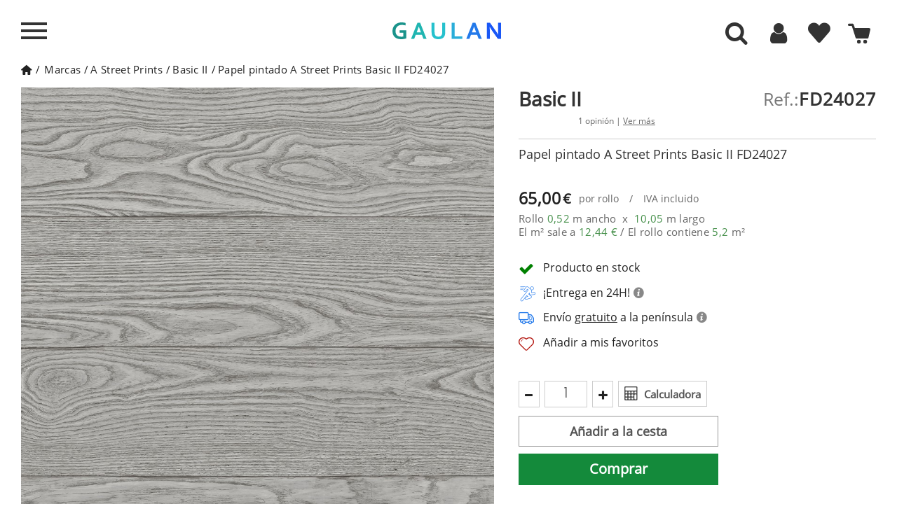

--- FILE ---
content_type: text/html; charset=utf-8
request_url: https://www.gaulan.es/marcas-de-papel-pintado/papel-pintado-a-street-prints-basic-ii-fd24027
body_size: 38732
content:
<!DOCTYPE HTML>
<!--[if lt IE 7]> <html class="no-js lt-ie9 lt-ie8 lt-ie7" lang="es-es"><![endif]-->
<!--[if IE 7]><html class="no-js lt-ie9 lt-ie8 ie7" lang="es-es"><![endif]-->
<!--[if IE 8]><html class="no-js lt-ie9 ie8" lang="es-es"><![endif]-->
<!--[if gt IE 8]> <html class="no-js ie9" lang="es-es"><![endif]-->

<html lang="es-es">
	<head>
	
		<meta charset="utf-8" />
					
		<title>Papel pintado Basic II FD24027 de A Street Prints </title>
					<meta name="description" content="Papel pintado Basic II FD24027 de A Street Prints - Compra online todos los papeles del marca A STREET PRINTS- ENVÍO GRATUITO" />
						
									<meta name="robots" content="index,follow" />
					
				<meta name="viewport" content="width=device-width, minimum-scale=1, maximum-scale=1, initial-scale=1" />
        		<meta name="apple-mobile-web-app-capable" content="yes" />
		<link rel="icon" type="image/vnd.microsoft.icon" href="/img/favicon-4.ico?1764683514" />
		<link rel="shortcut icon" type="image/x-icon" href="/img/favicon-4.ico?1764683514" />
		        <link rel="apple-touch-icon" sizes="57x57" href="/modules/stthemeeditor/img/4/touch-icon-iphone-57.png" />
                        <link rel="apple-touch-icon" sizes="72x72" href="/modules/stthemeeditor/img/4/touch-icon-iphone-72.png" />
                        <link rel="apple-touch-icon" sizes="114x114" href="/modules/stthemeeditor/img/4/touch-icon-iphone-114.png" />
                        <link rel="apple-touch-icon" sizes="144x144" href="/modules/stthemeeditor/img/4/touch-icon-iphone-144.png" />
        		
									<link rel="stylesheet" href="https://www.gaulan.es/themes/gaulan-es/cache/v_1912_575fc0850152a8aa76071b22bc619e56_all.css?101" type="text/css" media="all" />
							<link rel="stylesheet" href="https://www.gaulan.es/themes/gaulan-es/cache/v_1912_d5b18da17cf74f0ce464f0daa2140c46_print.css?101" type="text/css" media="print" />
							
		
		
		<script type="text/javascript"  src="../js/jquery/jquery-1.11.3.min.js"></script>
		<script type="text/javascript"  src="../js/jquery/jquery.touchSwipe.min.js"></script> 
		<script type="text/javascript"  src="../js/jquery/jquery-migrate-1.2.1.min.js"></script> 

					<script type="text/javascript">
var CUSTOMIZE_TEXTFIELD = 1;
var FancyboxI18nNext = 'Siguiente';
var FancyboxI18nPrev = 'Anterior';
var FancyboxboxI18nClose = 'Cerrar';
var PS_CATALOG_MODE = false;
var added_to_wishlist = 'El producto se ha añadido correctamente a tu lista de favoritos.';
var added_to_wishlist_buttom = 'Ver mis favoritos';
var adw = false;
var ajax_allowed = true;
var ajaxsearch = false;
var allowBuyWhenOutOfStock = false;
var amb = 0;
var attribute_anchor_separator = '-';
var attributesCombinations = [];
var auth_url = 'aHR0cHM6Ly93d3cuZ2F1bGFuLmVzL2F1dGVudGljYWNpb24=';
var availableLaterValue = '';
var availableNowValue = '';
var baseDir = 'https://www.gaulan.es/';
var baseUri = 'https://www.gaulan.es/';
var blocksearch_type = 'top';
var cart_url = 'aHR0cHM6Ly93d3cuZ2F1bGFuLmVzL2NhcnJpdG8=';
var category_catalog = false;
var comparator_max_item = 0;
var comparedProductsIds = [];
var contentOnly = false;
var currency = {"id":1,"name":"Euro","iso_code":"EUR","iso_code_num":"978","sign":"\u20ac","blank":"1","conversion_rate":"1.000000","deleted":"0","format":"2","decimals":"1","active":"1","prefix":"","suffix":" \u20ac","id_shop_list":null,"force_id":false};
var currencyBlank = 1;
var currencyFormat = 2;
var currencyRate = 1;
var currencySign = '€';
var currentDate = '2026-01-20 19:36:52';
var customerGroupWithoutTax = false;
var customizationFields = false;
var customizationId = null;
var customizationIdMessage = 'Presonalización #';
var default_eco_tax = 0;
var delete_txt = 'Borrar';
var discount_percentage = 0;
var displayList = false;
var displayPrice = 0;
var display_buttons = 0;
var doesntExist = 'El producto no existe en este modelo. Por favor, elija otro.';
var doesntExistNoMore = 'Este producto ya no está disponible';
var doesntExistNoMoreBut = 'con éstas características, pero está disponible con otras opciones';
var ecotaxTax_rate = 0;
var enable_cache = 1;
var enable_search_admin = 0;
var error1 = 'The width and height measurements you have entered are not correct.';
var error2 = 'Enter height and width of your wall.';
var error3 = 'Enter the measurements in meters. Ex. 2 meters: 2,00 or 2 and a half meters: 2,50.';
var fieldRequired = 'Por favor rellene todos los campos requeridos antes de guardar la personalización.';
var filters_string = 'Filters';
var freeProductTranslation = 'Gratis!';
var freeShippingTranslation = 'Envío gratuito!';
var generated_date = 1768934211;
var groupReduction = 0;
var hasDeliveryAddress = false;
var idDefaultImage = 821766;
var id_lang = 1;
var id_product = 10681251;
var img_dir = '../../themes/gaulan-es/img/';
var img_prod_dir = '../../';
var img_ps_dir = '../../';
var instantsearch = false;
var isGuest = 0;
var isLogged = 0;
var isMobile = false;
var jqZoomEnabled = false;
var keyupevent = 0;
var loggin_required = 'Debes identificarte para administrar tu favoritos';
var loggin_required_buttom = 'Identificarme';
var maxQuantityToAllowDisplayOfLastQuantityMessage = 0;
var max_item = 'No se puede agregar más de 0 producto(s) para la comparación de productos';
var min_item = 'Por favor selecciona al menos un producto';
var minimalQuantity = 1;
var mywishlist_url = 'aHR0cHM6Ly93d3cuZ2F1bGFuLmVzL21vZHVsZS9ibG9ja3dpc2hsaXN0L215d2lzaGxpc3Q=';
var noTaxForThisProduct = false;
var no_qty = 'Cantidad nula';
var oosHookJsCodeFunctions = [];
var page_name = 'product';
var priceDisplayMethod = 0;
var priceDisplayPrecision = 2;
var productAvailableForOrder = true;
var productBasePriceTaxExcl = 53.719008;
var productBasePriceTaxExcluded = 53.719008;
var productBasePriceTaxIncl = 65;
var productCodeImage = '821766';
var productHasAttributes = false;
var productLink = 'papel-pintado-a-street-prints-basic-ii-fd24027';
var productMainImage = 'https://www.gaulan.es/821766-big_default/papel-pintado-a-street-prints-basic-ii-fd24027.jpg';
var productPrice = 65;
var productPriceTaxExcluded = 53.719008;
var productPriceTaxIncluded = 65;
var productPriceWithoutReduction = 65;
var productReference = 'FD24027';
var productShowPrice = true;
var productUnitPriceRatio = 0;
var product_big_image = false;
var product_fileButtonHtml = 'Seleccione un archivo';
var product_fileDefaultHtml = 'Fichero no seleccionado';
var product_specific_price = [];
var quantitiesDisplayAllowed = false;
var quantityAvailable = 0;
var quickView = false;
var quickViewCaller = null;
var reduction_off = 'Off';
var reduction_percent = 0;
var reduction_price = 0;
var reduction_save = 'Guardar';
var removingLinkText = 'eliminar este producto de mi cesta';
var result_text = 'Resultados encontrados para';
var review_logged = false;
var review_state = 0;
var roundMode = 2;
var sampleLink = null;
var sampleMainImage = 'https://www.gaulan.es/-big_default/.jpg';
var sampleMainImageExist = null;
var search_text = 'Buscar';
var sharing_img = 'https://www.gaulan.es/821766/papel-pintado-a-street-prints-basic-ii-fd24027.jpg';
var sharing_name = '';
var sharing_url = 'https://www.gaulan.es/marcas-de-papel-pintado/papel-pintado-a-street-prints-basic-ii-fd24027';
var showroom = null;
var specific_currency = false;
var specific_price = 0;
var static_token = 'f6746d049db06690dbaf390e69de8574';
var stock_management = 1;
var taxRate = 21;
var toBeDetermined = 'Determinar';
var token = 'f6746d049db06690dbaf390e69de8574';
var uploading_in_progress = 'En curso, espere un momento por favor ...';
var usingSecureMode = true;
var view = null;
var wishlistProductsJson = false;
</script>

						
				<script type="text/javascript" src="/js/jquery/plugins/jquery.easing.js"></script>		
						
				<script type="text/javascript" src="/js/tools.js"></script>		
						
				<script type="text/javascript" src="/themes/gaulan-es/js/global.js"></script>		
						
				<script type="text/javascript" src="/themes/gaulan-es/js/autoload/10-bootstrap.min.js"></script>		
						
				<script type="text/javascript" src="/themes/gaulan-es/js/autoload/15-jquery.total-storage.min.js"></script>		
						
				<script type="text/javascript" src="/themes/gaulan-es/js/autoload/analytics.js"></script>		
						
				<script type="text/javascript" src="/themes/gaulan-es/js/autoload/jquery-ui.min.js"></script>		
						
				<script type="text/javascript" src="/themes/gaulan-es/js/autoload/qoo-click-stadistic.js"></script>		
						
				<script type="text/javascript" src="/js/jquery/plugins/fancybox/jquery.fancybox.js"></script>		
						
				<script type="text/javascript" src="/js/jquery/plugins/jquery.idTabs.js"></script>		
						
				<script type="text/javascript" src="/js/jquery/plugins/jquery.scrollTo.js"></script>		
						
				<script type="text/javascript" src="/js/jquery/plugins/jquery.serialScroll.js"></script>		
						
				<script type="text/javascript" src="/js/jquery/plugins/bxslider/jquery.bxslider.js"></script>		
						
				<script type="text/javascript" src="/themes/gaulan-es/js/product.js"></script>		
						
				<script type="text/javascript" src="/js/jquery/plugins/jquery.sly.js"></script>		
						
				<script type="text/javascript" src="/modules/stthemeeditor/views/js/global.js"></script>		
						
				<script type="text/javascript" src="/js/jquery/plugins/jquery.hoverIntent.js"></script>		
						
				<script type="text/javascript" src="/themes/gaulan-es/js/modules/blockwishlist/js/ajax-wishlist.js"></script>		
						
				<script type="text/javascript" src="/modules/blockcart_mod/views/js/ajax-cart.js"></script>		
						
				<script type="text/javascript" src="/modules/blockcart_mod/views/js/update-cart.js"></script>		
						
				<script type="text/javascript" src="/modules/sthoverimage/views/js/sthoverimage.js"></script>		
						
				<script type="text/javascript" src="/modules/blocksearch_mod/views/js/search_top.js"></script>		
						
				<script type="text/javascript" src="/modules/blocksearch_mod/views/js/blocksearch.js"></script>		
						
				<script type="text/javascript" src="/modules/blocksearch_mod/views/js/jquery.mousewheel.min.js"></script>		
						
				<script type="text/javascript" src="/modules/blocksearch_mod/views/js/jQRangeSlider-min.js"></script>		
						
				<script type="text/javascript" src="/modules/productsonfooter/js/productsonfooter.js"></script>		
						
				<script type="text/javascript" src="/modules/dsl_calculadora_rollos/js/calculator.js"></script>		
						
				<script type="text/javascript" src="/modules/socialsharing/js/socialsharing.js"></script>		
						
				<script type="text/javascript" src="/modules/stmultilink/views/js/global.js"></script>		
						
				<script type="text/javascript" src="/modules/qoomenu/js/front-qoomenu.js"></script>		
						
				<script type="text/javascript" src="/modules/qoomenu/js/jquery.nicescroll.min.js"></script>		
						
				<script type="text/javascript" src="/modules/netreviews/views/js/circle-progress.min.js"></script>		
						
				<script type="text/javascript" src="/modules/netreviews/views/js/avisverifies-qoo-custom.js"></script>		
							
		
		<script type="text/javascript">
// <![CDATA[
	var st_responsive = 1;
	var st_responsive_max = 1;
	var st_addtocart_animation = 0;
	var st_sticky_menu = 2;
	var st_sticky_adv = 2;
	var st_sticky_mobile_header = 2;
    var st_is_rtl = false;
    var zoom_type = 'standard';
    var st_retina = true;
    var st_sticky_mobile_header_height = 60;
//]]>
</script>
<script type="text/javascript">/*
* 2007-2016 PrestaShop
*
* NOTICE OF LICENSE
*
* This source file is subject to the Academic Free License (AFL 3.0)
* that is bundled with this package in the file LICENSE.txt.
* It is also available through the world-wide-web at this URL:
* http://opensource.org/licenses/afl-3.0.php
* If you did not receive a copy of the license and are unable to
* obtain it through the world-wide-web, please send an email
* to license@prestashop.com so we can send you a copy immediately.
*
* DISCLAIMER
*
* Do not edit or add to this file if you wish to upgrade PrestaShop to newer
* versions in the future. If you wish to customize PrestaShop for your
* needs please refer to http://www.prestashop.com for more information.
*
*  @author    PrestaShop SA <contact@prestashop.com>
*  @copyright 2007-2016 PrestaShop SA
*  @license   http://opensource.org/licenses/afl-3.0.php  Academic Free License (AFL 3.0)
*  International Registered Trademark & Property of PrestaShop SA
*/



function updateFormDatas()
{
	var nb = $('#quantity_wanted').val();
	var id = $('#idCombination').val();

	$('#paypal_payment_form input[name=quantity]').val(nb);
	$('#paypal_payment_form input[name=id_p_attr]').val(id);
}
	
$(document).ready( function() {

	if($('#in_context_checkout_enabled').val() != 1)
	{
		$('#payment_paypal_express_checkout').click(function() {
			$('#paypal_payment_form').submit();
			return false;
		});
	}

	

	$('#paypal_payment_form').live('submit', function() {
		updateFormDatas();
	});

	function displayExpressCheckoutShortcut() {
		var id_product = $('input[name="id_product"]').val();
		var id_product_attribute = $('input[name="id_product_attribute"]').val();
		$.ajax({
			type: "GET",
			url: baseDir+'/modules/paypal/express_checkout/ajax.php',
			data: { get_qty: "1", id_product: id_product, id_product_attribute: id_product_attribute },
			cache: false,
			success: function(result) {
				if (result == '1') {
					$('#container_express_checkout').slideDown();
				} else {
					$('#container_express_checkout').slideUp();
				}
				return true;
			}
		});
	}

	/*$('select[name^="group_"]').change(function () {
		setTimeout(function(){displayExpressCheckoutShortcut()}, 500);
	});

	$('.color_pick').click(function () {
		setTimeout(function(){displayExpressCheckoutShortcut()}, 500);
	});

	if($('body#product').length > 0)
		setTimeout(function(){displayExpressCheckoutShortcut()}, 500);*/
	
	
			

	var modulePath = 'modules/paypal';
	var subFolder = '/integral_evolution';
	
			var baseDirPP = baseDir.replace('http:', 'https:');
		
	var fullPath = baseDirPP + modulePath + subFolder;
	var confirmTimer = false;
		
	/*if ($('form[target="hss_iframe"]').length == 0) {
		if ($('select[name^="group_"]').length > 0)
			displayExpressCheckoutShortcut();
		return false;
	} else {
		checkOrder();
	}*/

	function checkOrder() {
		if(confirmTimer == false)
			confirmTimer = setInterval(getOrdersCount, 1000);
	}

	});


</script><meta property="og:type" content="product" /> 
<meta property="og:url" content="https://www.gaulan.es/marcas-de-papel-pintado/papel-pintado-a-street-prints-basic-ii-fd24027" /> 
<meta property="og:title" content="Papel pintado Basic II FD24027 de A Street Prints" /> 
<meta property="og:site_name" content="gaulan.es" />
<meta property="og:description" content="Papel pintado Basic II FD24027 de A Street Prints - Compra online todos los papeles del marca A STREET PRINTS- ENVÍO GRATUITO" />
<meta property="og:image" content="https://www.gaulan.es/821766-large_default/papel-pintado-a-street-prints-basic-ii-fd24027.jpg" />
<meta property="product:pretax_price:amount" content="53.72" /> 
<meta property="product:pretax_price:currency" content="EUR" /> 
<meta property="product:price:amount" content="65" /> 
<meta property="product:price:currency" content="EUR" /> 
<meta property="product:weight:value" content="0.941000" /> 
<meta property="product:weight:units" content="kg" /> 

		
		

		<script>
			
			// Comprobar si las cookies necesarias están marcadas como "granted"
			if (getCookie('gdpr_settings_ad_personalization') === 'granted' &&
				getCookie('gdpr_settings_ad_storage') === 'granted' &&
				getCookie('gdpr_settings_ad_user_data') === 'granted') {

				// Si las cookies están concedidas, carga el script de Google Ads
				(function() {
					var script = document.createElement('script');
					script.src = "https://www.googletagmanager.com/gtag/js?id=AW-850639505";
					script.async = true;
					document.head.appendChild(script);

					script.onload = function() {
						// Inicializar Google Tag Manager
						window.dataLayer = window.dataLayer || [];
						function gtag(){dataLayer.push(arguments);}
						gtag('js', new Date());
						gtag('config', 'AW-850639505');
					};
				})();
			}
			
		</script>
		
		
		
		<!-- Comprobar si las cookies necesarias para Google Analytics están marcadas como "granted" -->
		<script>
			
				if (getCookie('gdpr_settings_analytics_storage') === 'granted') {
					// Cargar Google Analytics solo si las cookies de analytics están concedidas
					(function(i,s,o,g,r,a,m){
						i['GoogleAnalyticsObject'] = r;
						i[r] = i[r] || function(){
							(i[r].q = i[r].q || []).push(arguments)
						},
						i[r].l = 1 * new Date();
						a = s.createElement(o),
						m = s.getElementsByTagName(o)[0];
						a.async = 1;
						a.src = g;
						m.parentNode.insertBefore(a,m)
					})(window, document, 'script', 'https://www.google-analytics.com/analytics.js', 'ga');
			
					// Inicializar Google Analytics
					ga('create', 'UA-98819032-1', 'auto');
					ga('set', 'transport', 'image');
					ga('send', 'pageview');
				}
			
		</script>
	</head>
	<body id="product"  class="product product-10681251 product-papel-pintado-a-street-prints-basic-ii-fd24027 category-10 category-marcas-de-papel-pintado show-left-column hide-right-column lang_es 
		menu_open													right_open		"> 
		
		 
		 
		
		
		
		
		
		
		
		
				
		
		<span class="hidden lurson_translation">header.Front</span>
		
								<!--[if lt IE 9]>
			<p class="alert alert-warning">Please upgrade to Internet Explorer version 9 or download Firefox, Opera, Safari or Chrome.</p>
			<![endif]-->
			
			<div id="body_left" class="closed_menu left_mobile">
				
				<div class="body_left_fixed left_mobile">
					
					<div class="move_left">
					
						
						
						<div id="header_logo_inner" class="logo_left">
							<span id="header_logo" class='ofu-home' data-l="aHR0cHM6Ly93d3cuZ2F1bGFuLmVz" title="Tienda de Decoraci&oacute;n Online GAULAN">
								
								<div class='logo'>
									
										<svg xmlns="http://www.w3.org/2000/svg" xml:space="preserve" width="100%" height="100%" version="1.0" style="shape-rendering:geometricPrecision; fill-rule:evenodd; clip-rule:evenodd" viewBox="0 0 9210 16404" xmlns:xlink="http://www.w3.org/1999/xlink">
											<metadata id="gaulan_logo"/>
											<g id="brushstrokes">
												<path id="b1_1" class="bs1" d="M512 958c-5,-25 -10,-49 -9,-84 3,-9 4,-13 5,-15 3,13 7,31 10,48 7,35 2,53 -6,51zm446 5463c6,-382 -139,-2473 -204,-2582 -55,66 84,1706 118,2123 51,632 37,3292 75,3497 39,209 -5,163 -29,383l-99 894c370,-1215 120,-2057 177,-2599 17,-644 -47,-1125 -38,-1716zm274 295c14,-119 20,-252 27,-318 19,-177 -51,-241 -63,-401 -10,-151 -23,-239 -45,-396l-16 -305c-35,-136 -40,-642 -77,-702 26,383 45,1396 95,1752 7,51 11,108 16,165 0,8 9,112 10,113 30,107 -1,21 53,92zm-49 321c98,-83 71,-53 108,-211l-94 -81c-4,-5 -13,-15 -20,-23l6 315zm-135 -5777l-73 67 70 -73 3 6zm-544 237c-16,-120 -34,-236 -51,-352l-9 -23 38 8 -2 2c-12,40 -21,89 -28,144 -4,-64 -7,-128 -11,-192 1,-24 -2,-47 -5,-62l10 -75c11,-41 28,-37 38,8l13 66c-3,-10 -5,-20 -8,-30 14,153 21,314 35,465 3,24 1,53 -5,65 -6,11 -13,1 -15,-24zm25 -555c0,0 0,0 11,-16 0,0 0,0 -31,-74 1,-6 3,-19 7,-54 0,0 2,-9 6,-16 4,-1 4,-1 17,-31 0,0 4,0 8,3 5,9 5,9 16,11 0,0 5,10 9,25 2,14 3,18 10,71 2,-5 4,-9 6,-13 22,-10 22,-10 72,56 0,0 14,36 24,96 5,69 5,69 10,149 0,0 2,17 4,47 8,22 11,27 18,44 0,0 0,0 0,0 1,-15 2,-30 4,-42 8,-36 20,-41 28,-11 34,-40 64,-16 93,34 11,-15 23,-22 35,-20 28,-59 59,-96 91,-111l28 -7c24,17 46,66 64,140l6 22 24 -21c62,94 111,279 170,394l32 86c25,63 43,162 52,279l9 123c0,26 1,51 1,77 29,-131 71,-203 116,-179 74,42 127,333 117,652 -2,481 -4,953 -11,1430 36,392 50,873 36,1249 -34,916 43,2571 -172,3344 -12,71 -107,491 -145,507 -20,9 4,-199 3,-211 -5,-110 37,-272 3,-486l19 -533c-8,-41 -18,-67 -28,-85 5,-62 0,-188 -5,-422 1,-142 -28,-245 -96,-317l2 698c-5,423 13,842 6,1266 -6,318 6,545 -69,845 -31,124 9,131 46,194 -28,92 -45,209 -78,289 -90,218 -251,285 -214,907 12,203 118,1271 106,1300l-299 -1222c-133,-1072 -123,-1365 -123,-2313 -1,-1883 -108,-3138 -207,-4773 -7,-118 -3,-256 -7,-382 -1,-16 -1,-32 -2,-48l0 0c-8,-199 -9,-408 -18,-606 7,7 15,15 23,21 -6,-57 -20,-90 -24,-152 5,18 11,34 17,51 0,-1 0,-2 0,-3 -13,-67 -19,-147 -19,-230 -36,-189 -57,-419 -67,-661 -10,-31 -16,-78 -17,-133 -3,-23 -5,-50 -9,-67 -38,-150 -64,-333 -84,-535 7,39 15,79 22,118 -6,-58 -12,-116 -13,-181 5,7 9,16 14,23 -33,-201 -21,-477 26,-616 47,-140 111,-91 144,111l5 28c7,-102 22,-192 49,-242 15,-27 34,-4 51,2 25,-8 47,73 49,181 1,107 -18,200 -43,207 2,18 4,37 6,55 3,-14 5,-28 9,-43 -9,12 -15,35 -20,62 9,151 19,300 35,440 1,8 12,-6 17,9 2,8 3,16 5,24 -2,-25 -4,-52 -6,-81 16,-107 22,-148 26,-176 0,0 0,-1 0,-1 0,0 0,0 1,-8 2,-13 4,-25 6,-41 0,0 1,0 1,0 1,-3 2,-7 2,-10 -1,-16 -1,-32 -2,-49 -1,-18 1,-35 4,-44 -2,-7 -5,-13 -8,-22 -5,-92 -5,-92 -10,-187 0,0 2,0 6,4 1,-4 4,-36 2,-72 1,-36 1,-36 -4,-124l2 -3zm-161 1013c-8,54 -16,105 -26,153 20,237 47,465 54,714 2,16 4,32 6,49 7,23 14,47 21,70 0,-3 -1,-7 -1,-10 -3,-31 -5,-62 -8,-93 2,6 3,11 5,17 -4,-120 -9,-239 -15,-358 -19,-172 -31,-356 -36,-542zm165 -40c15,68 33,121 51,171 -3,45 -4,92 -3,139 2,127 5,251 10,374 -9,-16 -8,13 -9,28 -1,15 -2,31 -3,46 -7,-130 -15,-261 -23,-394 -7,-120 -12,-250 -23,-364zm209 -248c0,0 0,0 0,1 -9,-20 -16,-35 -16,-35 7,14 12,25 16,34zm-103 753c-2,-5 -3,-8 -4,-12 2,13 4,27 7,43 0,0 0,0 28,60 0,0 -15,-45 -31,-91z"/>
												<path id="b2_1" class="bs2" d="M2522 328l-68 71 65 -77 3 6zm-622 805c-23,-34 -12,-182 8,-303 7,-112 19,-233 36,-374 1,-42 9,-72 17,-66 9,6 15,44 13,85 12,229 11,128 33,341 1,9 11,-6 15,10 2,8 4,16 5,25 -2,-27 -4,-55 -5,-85 14,-114 20,-156 24,-186 0,0 0,-1 -1,-1 0,0 1,0 2,-9 2,-13 3,-25 5,-43 0,0 1,1 1,1 1,-4 1,-8 2,-11 -1,-17 -2,-34 -2,-51 -1,-20 1,-38 4,-47 -3,-7 -5,-14 -8,-23 -5,-97 -5,-97 -9,-197 0,0 12,333 16,336 0,-4 3,-37 1,-76 1,-37 1,-37 -3,-130 0,0 0,0 10,45 0,0 0,0 -7,-40 0,0 0,0 11,10 0,0 0,0 -12,-18 0,0 0,0 9,-17 0,0 0,0 -28,-78 1,-6 2,-20 6,-57 0,0 3,-10 6,-17 3,-1 3,-1 15,-32 0,0 4,-1 8,2 4,10 4,10 15,12 0,0 4,11 8,27 2,15 2,18 9,74 2,-5 4,-9 6,-13 19,-11 19,-11 66,58 0,0 13,39 22,102 4,73 4,73 9,157 0,0 -8,-315 -6,-283 7,23 9,29 16,46 0,0 0,0 0,0 1,-16 2,-31 4,-44 7,-38 18,-44 26,-12 30,-42 58,-17 85,36 10,-16 21,-23 32,-21 26,-62 54,-101 83,-117l26 -7c22,18 43,70 58,147l7 23 21 -22c57,99 102,295 157,415l28 91c23,66 40,171 48,294l9 130c0,27 0,54 1,82 26,-139 65,-214 106,-189 68,43 117,351 107,686 -2,896 -7,2106 -35,3022 -21,678 -49,1293 -49,1957 -29,636 -67,1248 -112,1868 -38,521 -115,920 -173,1381 -1,13 -5,14 -8,7 -2,-10 -3,-29 -1,-41 51,-731 94,-1468 105,-2252 1,-89 1,-178 0,-265 -1,-10 -1,-20 -1,-32 -4,-79 -7,-159 -9,-239 -1,28 -1,56 -1,83 0,55 -8,103 -20,107 -5,0 -9,-8 -13,-21 -12,204 -28,403 -45,602 -1,59 -5,114 -11,161 8,230 15,460 22,691l4 57c2,76 -5,149 -18,186 -4,11 -9,18 -13,22 -24,526 -41,1060 -86,1557 -2,25 -7,38 -13,34 2,10 2,22 1,33 -9,59 -15,125 -20,195 -1,16 -5,24 -7,17 -4,-7 -5,-25 -4,-38 5,-72 12,-142 20,-206 1,-7 3,-11 5,-13 -3,-14 -5,-36 -4,-59 16,-513 49,-1010 57,-1528 -21,253 -35,513 -51,785 -18,330 -45,632 -55,964 -1,17 -4,29 -7,27 -3,-2 -6,-16 -5,-33 16,-680 94,-1276 94,-1978 0,-28 -1,-56 -1,-83 -27,217 -55,429 -82,642 -12,646 -29,1289 -54,1924 0,31 -6,56 -12,55 -6,0 -11,-27 -11,-58 -9,-360 -18,-723 -25,-1086 -3,25 -6,50 -8,76 -1,25 -3,51 -4,76 -1,233 -2,467 -6,702 1,87 -13,160 -31,164 -18,2 -32,-63 -34,-148 -1,14 -2,28 -3,41 -1,14 -4,24 -7,20 -3,-5 -5,-23 -4,-36 4,-50 8,-98 12,-147 -6,-445 -4,-891 -1,-1337 -20,480 -35,966 -40,1456 2,-10 6,-11 8,1 2,11 2,31 0,42 -3,11 -7,9 -9,-1 0,-1 0,-1 0,-1 -3,262 -3,526 0,791 0,15 -3,28 -7,28 -3,0 -6,-15 -6,-32 -8,-876 15,-1745 57,-2593 0,-47 1,-93 1,-139 0,0 0,0 0,0 -14,-15 -26,-46 -36,-87 -6,300 -13,599 -21,899 1,250 2,499 3,750 0,36 -5,66 -13,67 -8,1 -14,-29 -14,-67 -1,-61 -1,-123 -1,-184 -10,51 -23,84 -38,87 -14,4 -27,-22 -37,-64 -14,270 -29,538 -49,800 -1,15 -5,24 -8,18 -3,-5 -4,-21 -3,-36 8,-381 21,-757 31,-1133 -17,-298 -37,-589 -43,-910 -10,-469 9,-908 27,-1347 -5,-158 -8,-316 -10,-472 -7,22 -15,35 -24,35 -2,0 -4,-1 -7,-3 1,137 2,276 3,416 8,1303 -53,2526 -103,3772 -2,80 -17,138 -33,128 -16,-9 -28,-83 -26,-162 0,-598 28,-1149 56,-1753 20,-431 35,-809 48,-1242 16,-506 13,-977 12,-1473 -2,-49 -4,-98 -3,-147 1,-50 2,-100 3,-149 -3,-389 -13,-770 -24,-1149 -10,454 -22,907 -44,1353 -1,32 -7,53 -13,50 -6,-6 -11,-35 -10,-67 14,-622 19,-1246 26,-1870 -56,-170 -89,-530 -91,-852 -1,-118 5,-229 14,-340 3,52 5,103 7,155 2,-153 16,-284 31,-413 0,-11 -1,-22 -1,-34 -31,-300 -25,-994 -39,-1318 7,7 15,15 22,22 -6,-60 -19,-94 -23,-160 6,18 11,36 16,54 0,-1 0,-3 0,-4 -12,-70 -17,-154 -17,-242 -65,-385 -77,-588 -63,-1068 -1,-36 4,-416 11,-420 8,-4 15,21 16,58 13,144 31,275 41,427 19,283 48,549 56,843 1,17 3,34 5,51 6,25 13,50 19,74 0,-3 0,-7 0,-10 -3,-33 -6,-66 -8,-98 1,6 3,12 5,18 -5,-127 -9,-253 -15,-378 -18,-196 -28,-352 -30,-499zm234 -600c-4,-11 -6,-17 -7,-25 7,25 7,25 7,25zm-17 -180c0,6 1,12 2,19 5,-7 3,-13 -2,-19zm-23 40c-1,-4 -2,-7 -3,-12 0,0 0,0 -14,26 0,0 7,-6 17,-14zm2 806c-11,177 158,933 165,1111 -186,-418 -144,-361 -165,-1111zm-79 4972c0,-273 -6,-543 -22,-812 -2,66 -3,131 -5,197 8,204 17,409 27,615zm224 -5413c0,0 0,0 0,0 -9,-21 -15,-36 -15,-36 6,14 11,26 15,36zm-95 793c-1,-5 -2,-9 -3,-13 2,14 4,29 6,46 0,0 0,0 26,63 0,0 -14,-48 -29,-96zm113 9469c2,-12 6,-12 8,1 2,10 2,29 0,41 -2,10 -7,9 -9,-1 -2,-13 -2,-31 1,-41zm-331 -3734c11,499 19,999 24,1499 0,17 -2,31 -5,32 -3,1 -6,-12 -6,-28 -6,-500 -14,-998 -26,-1496 0,-17 3,-31 6,-33 3,-1 6,11 7,26zm98 -7036c-2,-12 -4,-21 -4,-21 2,5 4,10 5,14 0,4 0,5 0,5 0,0 0,0 -1,2 3,14 6,33 10,51 6,37 1,56 -6,54 -5,-26 -9,-51 -8,-89 2,-9 4,-13 4,-16z"/>
												<path id="b2_2" class="bs2" d="M1891 1046c2,12 4,23 7,34 4,-21 4,-54 2,-91 56,359 22,832 -33,1137 2,110 -15,207 -38,218 -22,10 -42,-71 -44,-182 -3,-24 -5,-53 -8,-70 -35,-159 -59,-352 -77,-565 7,41 13,84 20,125 -6,-62 -11,-123 -12,-191 4,7 9,16 13,24 -30,-212 -20,-503 23,-650 43,-147 103,-95 132,117l15 94z"/>
												<path id="b3_1" class="bs3" d="M3853 1185c51,2 102,22 152,-6 -1,-29 -3,-86 -4,-115 26,-30 55,-2 83,-3 -1,-29 -2,-58 11,-58 36,-20 61,10 72,66 -112,96 -166,296 -234,257 -24,-13 -50,-56 -80,-141z"/>
												<path id="b3_2" class="bs3" d="M4276 7526c8,198 -34,367 -77,534 15,-187 38,-370 77,-534z"/>   
												<path id="b3_3" class="bs3" d="M3650 8572c-84,379 -84,784 -126,1161 -32,291 48,607 -40,870 -14,0 -27,1 -41,1l13 -29c-12,-101 -37,-182 -52,-267 -1,5 -1,10 -3,15 1,-9 1,-17 2,-26 -9,-56 -13,-115 -5,-183 6,-32 11,-64 16,-96 12,-362 21,-736 96,-1066 35,-203 98,-379 133,-583 2,58 18,144 7,203zm-493 872c-26,341 19,556 0,0zm143 -2043c48,-306 64,-645 42,-933 -8,-231 52,-898 222,-788 -291,296 60,1912 -264,1721zm588 -342c61,-234 52,-523 69,-813 -3,-87 50,-175 46,-291 8,-145 33,-232 43,-348l31 86c-21,-203 58,-321 23,-522 14,-1 41,-31 40,-59 9,-145 -24,-289 0,-406 8,-145 3,-289 27,-406 -1,-29 39,-88 51,-146 3,-71 4,-142 5,-212 4,3 8,6 12,8 2,57 3,116 -5,174 -21,175 -42,378 -50,552 -13,435 -54,841 -95,1248 -11,87 -36,175 -47,262 -46,262 -21,579 -112,756 -13,29 -11,87 -38,117zm320 -3882c-2,-2 -3,-3 -5,-5 2,0 4,0 6,0 0,2 -1,3 -1,5zm-315 -784c-30,-198 -7,-460 5,-714 4,-1 8,-2 11,-2 20,211 -5,473 -16,716zm-36 -676c-5,30 -11,61 -17,91 -3,-4 -6,-9 -10,-13 -1,-28 11,-56 27,-78zm70 9152c-40,676 -95,710 -1,-19 -16,-607 -3,-1194 92,-1723 95,-466 39,-1274 245,-1744 7,49 12,97 13,143 17,-69 36,-133 59,-194 22,-765 26,-1516 -1,-2296 -4,-116 35,-204 31,-319 -2,-118 -3,-233 -4,-348 3,0 6,1 9,4 1,-477 12,-1291 41,-1786 6,-232 -16,-463 -24,-694 -3,-87 -58,-85 -74,-142 -77,-229 -138,-401 -175,-660 0,0 -28,0 -41,1 3,-40 1,-76 -4,-105 -151,129 -195,448 -314,116 0,0 0,0 -1,0 -3,19 -7,35 -12,52 1,2 1,3 1,5 -1,0 -1,0 -2,0 -20,79 -46,128 -89,177 -2,-51 -4,-102 -5,-152 -19,10 -39,17 -58,12 -4,5 -7,9 -11,14 1,22 2,41 2,41 -11,8 -21,14 -32,18 -55,134 -78,344 -137,306 -31,-30 -8,-128 6,-238 -6,-7 -11,-14 -15,-22 -9,145 -97,3 -107,90 3,116 -7,232 -3,347 17,471 17,868 -9,1332 -1,21 -2,41 -3,61 -9,225 -5,782 13,1001 9,-14 18,-29 26,-44 15,176 24,353 9,530 -41,436 -81,871 -79,1334 6,485 -7,953 -37,1446 24,-202 45,-403 48,-610 -5,-93 -9,-185 -9,-274 8,92 10,183 9,274 17,356 47,722 -74,1000 13,30 27,29 28,58 7,203 27,404 -22,580 -14,0 -11,87 -39,59 -8,174 -1,376 -23,551 -43,505 154,3620 386,3692 -36,-52 -226,-1417 -93,-1311 8,43 14,85 20,128 10,-41 20,-81 32,-118 11,-87 -7,-202 19,-261 76,-205 40,-436 88,-669 36,-146 85,-321 135,-496 27,-1 11,-87 39,-59 -5,-163 -12,-352 67,-425 0,-4 1,-8 1,-12 0,-11 4,-28 10,-45 -24,-271 46,-463 91,-711 4,-85 6,-171 3,-260 2,58 19,144 7,203 -3,19 -7,38 -10,57 -11,220 -40,430 -63,640 -8,17 -20,45 -28,71 1,15 2,30 4,45 -5,4 -11,8 -15,12 -33,201 -40,427 -75,599 -36,322 -1,663 18,990 58,-62 61,-265 59,-483 14,208 31,406 -54,567 1,28 2,55 3,83l-12 144c-8,-54 -10,-65 -2,-131 -12,108 -25,215 -40,321l183 -753z"/>
												<path id="b3_4" class="bs3" d="M3790 11121c2,28 3,56 5,84 -4,32 -7,64 -11,96 -2,-19 -4,-39 -6,-58 4,-41 8,-81 12,-122z"/>
												<path id="b3_5" class="bs3" d="M3404 10308c0,-4 -1,-7 -1,-11 4,-91 8,-185 11,-279 21,-130 37,-266 49,-404 -7,250 -15,499 -59,694z"/>
												<path id="b4_1" class="bs4" d="M6009 2934c-27,1 -54,-39 -66,23 -26,198 65,357 39,555 -14,5 -29,10 -44,15 19,153 43,312 64,475 -7,300 -17,599 -31,896 -16,-8 -31,-11 -37,18 -12,124 4,295 8,473 -2,26 -5,52 -7,78 -10,20 -25,25 -34,29 1,80 5,151 10,217 -19,191 -38,383 -59,576l-1 7c0,-121 0,-243 -1,-364 -1,-75 -10,-135 -21,-132 -12,1 -20,61 -20,133 1,249 1,497 2,746 -8,79 -17,158 -25,237 25,-1090 37,-2193 29,-3301 0,-34 -4,-62 -9,-63 -6,-1 -10,26 -9,56 3,524 3,1046 -1,1567 -1,-1 -1,-2 -1,-2 -3,-21 -8,-25 -12,-2 -3,20 -3,61 -1,81 4,24 10,22 13,2 -6,628 -16,1253 -32,1874l-25 236c2,-625 1,-1250 -6,-1874 7,-96 13,-192 19,-290 1,-27 -2,-61 -6,-72 -4,-8 -10,12 -11,39 -1,27 -3,54 -5,81 -2,-167 -23,-296 -50,-293 -27,9 -48,153 -47,326 -5,465 -8,928 -9,1390 -1,50 -3,100 -5,150 -4,51 -8,101 -12,151 -11,-720 -24,-1438 -38,-2152 1,-61 -7,-113 -16,-114 -10,-2 -18,48 -18,109 -38,1258 -64,2532 -81,3811 -41,420 -82,841 -122,1270 -1,-54 -2,-108 -2,-163 0,-1391 116,-2571 140,-3917 2,-34 -3,-62 -7,-66 -5,-4 -10,19 -10,53 -16,657 -55,1257 -83,1909 -24,540 -45,1053 -76,1555 11,-1026 62,-2010 84,-3026 3,-45 0,-89 -5,-118 3,-2 5,-11 7,-25 13,-127 22,-265 30,-407 2,-27 0,-61 -5,-76 -4,-14 -9,3 -12,33 -7,139 -15,270 -29,387 -2,22 -1,47 1,65 -8,-8 -15,18 -19,68 -67,984 -93,2042 -129,3083 -6,7 -13,21 -19,44 -20,72 -30,217 -26,367l5 114c6,239 11,479 17,718 -12,-1 -24,-7 -36,-18 3,189 8,471 -35,485 -15,6 -31,12 -47,20 27,-1205 81,-2362 141,-3512 3,-24 3,-61 -2,-82 -4,-14 -9,-12 -12,15 -86,912 -201,1702 -257,2734 -20,354 -39,707 -57,1061 -50,103 -94,248 -126,453 -19,195 36,495 10,564 -42,109 -92,-253 -134,-145 -48,-1453 9,-2852 8,-4315 68,-498 98,-3857 68,-4719 1,-26 1,-53 2,-79 -9,-470 3,-1042 62,-1440 36,-183 80,-369 123,-554 25,86 50,166 76,235 -4,-188 -7,-376 21,-449 66,-401 143,-173 248,-19 46,111 116,-39 163,134 -2,-125 -3,-188 -6,-313 44,-15 -22,386 49,299 -16,-121 10,-256 8,-381 59,43 22,434 81,415 13,-68 -80,-352 -7,-377 14,-4 17,121 18,184 22,-386 91,-599 171,-247 -3,-122 -33,-295 -23,-424 0,0 0,0 1,1 2,64 17,176 18,235 -1,-73 -2,-147 -4,-220 11,11 21,25 31,38 9,55 16,110 17,168 -1,-49 -2,-98 -3,-147 24,37 47,79 68,125 47,174 116,340 118,434 34,759 58,1522 63,2281z"/>
												<path id="b5_1" class="bs5" d="M7342 6423c84,-970 -246,-1372 -55,-2461 88,-1767 151,-2292 106,-2430 -63,-197 -242,-334 -429,-431 -168,-88 -502,-171 -675,-77 -101,266 -24,294 2,611 47,561 35,1559 53,2168 14,468 79,930 80,1401 0,463 -92,897 -86,1402 13,986 41,1926 -39,2913 -43,519 -127,2425 155,2738 -3,-283 -26,-557 -25,-856 1,-443 -68,-471 47,-716l140 -382c3,-189 4,-380 5,-572 39,-556 74,-1130 102,-1714 -40,533 -71,1081 -102,1677 2,-600 -3,-1212 -7,-1823 27,-687 21,-1345 40,-2042 11,-162 11,-323 33,-431 28,-76 57,-152 85,-220 -3,212 -15,431 -28,619 4,-25 13,-22 20,-22 -3,293 -22,502 -22,806 59,-430 59,-956 65,-1482 13,-27 27,-52 40,-73 17,1091 -10,2203 -61,3281 -14,195 -28,393 -40,594 -4,-99 -7,-199 -12,-299l0 323c0,51 0,102 0,154 -20,336 -39,682 -58,1049 21,-293 41,-591 60,-894 2,222 6,447 8,673 15,-73 30,-146 48,-210 49,-170 96,-291 142,-428 6,-44 12,-87 20,-129 21,-108 11,-323 21,-484 11,-68 20,-142 29,-217 4,79 8,159 13,238 11,54 68,-1364 112,-1311 8,0 -15,566 -31,1189l244 -2132z"/>
												<path id="b6_1" class="bs6" d="M8821 206c5,-24 10,-48 8,-83 -2,-9 -3,-13 -4,-15 -3,13 -7,30 -10,48 -7,35 -2,53 6,50zm-680 6816c-116,85 -106,127 -94,-422 -1,-142 29,-245 96,-317l-2 739zm9 -818c-98,-83 -71,-53 -108,-211l94 -81c4,-5 13,-15 20,-22l-6 314zm-49 -321c-13,-119 -20,-252 -27,-317 -19,-177 52,-242 63,-402 11,-151 24,-239 45,-396l16 -305c35,-136 40,-642 78,-702 -26,383 -46,1396 -96,1752 -7,51 -10,108 -15,165 -1,8 -10,112 -10,113 -31,107 0,22 -54,92zm728 -5137c16,-121 34,-236 51,-352l9 -23 -38 8 2 2c12,40 21,89 28,143 4,-64 7,-128 11,-191 -1,-24 1,-47 5,-63l-10 -75c-12,-40 -28,-36 -38,8l-13 66c3,-10 5,-20 8,-30 -14,153 -21,314 -35,466 -3,23 -1,52 5,65 6,11 13,0 15,-24zm347 -213c3,-139 -16,-277 -45,-363 -47,-139 -111,-90 -144,111l-5 29c-7,-103 -22,-192 -49,-243 -15,-27 -34,-3 -51,3 -25,-8 -47,73 -49,180 -1,108 17,200 43,208 -2,18 -4,37 -6,55 -3,-14 -6,-29 -9,-43 9,12 15,34 20,62 -9,150 -19,299 -35,440 -1,8 -13,-6 -17,9 -2,8 -4,15 -5,23 2,-25 4,-51 6,-80 -16,-108 -22,-149 -26,-177 0,0 0,0 0,0 0,0 0,0 -2,-9 -1,-13 -3,-24 -6,-40 0,0 0,0 -1,0 0,-4 -1,-7 -1,-11 0,-16 1,-32 2,-48 1,-18 -1,-36 -5,-45 3,-6 6,-13 9,-21 5,-93 5,-93 10,-187 0,0 -3,0 -7,3 0,-4 -3,-35 -1,-72 -1,-35 -1,-35 4,-124 0,0 0,0 -11,43 0,0 0,0 7,-37 0,0 0,0 -12,9 0,0 0,0 14,-17 0,0 0,0 -11,-16 0,0 0,0 31,-74 -1,-6 -3,-20 -7,-54 0,0 -3,-10 -6,-17 -4,0 -4,0 -17,-30 0,0 -4,-1 -9,2 -4,9 -4,9 -15,12 0,0 -5,10 -9,25 -2,14 -3,18 -10,70 -2,-4 -4,-9 -6,-12 -22,-11 -22,-11 -72,55 0,0 -14,37 -24,96 -5,70 -5,70 -10,149 0,0 -2,18 -4,48 -9,22 -11,27 -18,44 0,0 0,0 0,0 -1,-15 -2,-30 -5,-43 -7,-36 -19,-41 -27,-10 -34,-40 -64,-16 -93,34 -11,-16 -23,-23 -35,-21 -28,-58 -59,-95 -91,-110l-28 -7c-24,17 -46,66 -64,139l-6 22 -24 -21c-62,94 -111,280 -170,394l-32 87c-25,62 -43,162 -52,278l-9 123c-1,26 -1,52 -1,78 -29,-131 -72,-203 -117,-179 -74,41 -126,333 -116,651 2,486 4,961 11,1442 -37,422 -50,940 -36,1345 34,986 -43,2765 171,3597 13,77 108,529 146,546 20,9 -4,-215 -3,-227 5,-118 -38,-293 -3,-524l-19 -573c30,-157 77,-118 127,-150 5,460 -13,915 -6,1377 6,342 -6,586 69,909 31,133 -9,141 -46,208 28,99 45,225 78,312 90,234 251,306 214,975 -12,218 -118,1367 -106,1399l299 -1315c133,-1153 123,-1468 123,-2488 1,-2190 126,-3590 230,-5571 -5,-9 -9,-17 -14,-26 8,-199 9,-407 18,-604 -8,6 -15,14 -23,21 6,-57 20,-90 24,-152 -5,17 -11,33 -17,51 0,-1 0,-3 0,-4 13,-66 19,-146 19,-230 36,-188 57,-419 67,-660 10,-31 16,-78 17,-133 3,-23 5,-50 9,-67 30,-119 53,-259 71,-413 10,-137 18,-275 9,-416zm-211 671c8,53 16,105 26,152 -20,238 -47,466 -54,714 -2,17 -4,33 -6,49 -7,24 -14,47 -21,71 0,-4 0,-7 1,-10 3,-31 5,-62 8,-93 -2,5 -4,11 -5,17 4,-120 9,-240 15,-359 19,-171 31,-355 36,-541zm-228 -988c-1,6 -1,12 -2,19 -6,-7 -4,-13 2,-19zm25 39c1,-4 2,-7 4,-11 0,0 0,0 14,24 0,0 -7,-6 -18,-13zm38 909c-15,68 -33,121 -51,171 3,45 4,92 3,139 -2,127 -5,251 -11,373 10,-16 9,14 10,28 1,16 2,31 3,46 7,-130 14,-260 23,-393 7,-120 12,-250 23,-364zm-106 505c1,-5 3,-9 4,-12 -2,13 -5,27 -7,43 0,0 0,0 -28,60 0,0 15,-46 31,-91z"/>
											</g>
											<g id="words1">
												<path id="g1" class="gaulan" d="M1064 14076l-317 0 0 -154 488 0 0 673c-15,8 -36,16 -64,24 -28,8 -60,15 -96,22 -36,7 -75,13 -116,16 -42,5 -82,7 -123,7 -119,0 -224,-17 -315,-49 -91,-33 -168,-79 -230,-139 -61,-59 -108,-132 -140,-217 -32,-85 -48,-180 -48,-285 0,-114 18,-218 52,-311 36,-92 86,-172 152,-238 67,-66 147,-116 241,-152 94,-36 197,-54 310,-54 31,0 61,1 92,4 30,2 60,6 87,10 28,5 54,10 77,16 24,6 44,13 60,20l0 148c-42,-13 -90,-24 -144,-33 -54,-9 -108,-14 -162,-14 -79,0 -155,13 -226,36 -72,24 -136,60 -190,109 -55,49 -99,109 -131,183 -33,73 -49,159 -49,257 0,96 13,180 40,250 27,70 65,127 115,173 49,46 109,80 180,102 70,22 149,33 235,33 40,0 79,-3 119,-7 39,-4 73,-10 103,-17l0 -413z"/>
												<path id="g2" class="gaulan" d="M1668 14638l566 -1391 147 0 568 1391 -184 0 -164 -417 -586 0 -164 417 -183 0zm639 -1176c-63,173 -123,331 -179,473l-54 132 466 0 -54 -133c-57,-144 -115,-301 -175,-472l-4 0z"/>
												<path id="g3" class="gaulan" d="M3931 14513c51,0 96,-7 135,-18 39,-12 73,-29 102,-50 29,-22 53,-47 73,-77 19,-31 34,-64 44,-101 7,-23 12,-48 15,-76 3,-28 4,-55 4,-82l0 -862 171 0 0 859c0,32 -2,66 -6,101 -3,36 -9,69 -16,99 -14,51 -33,99 -60,143 -26,43 -61,81 -103,113 -42,32 -93,57 -152,75 -59,18 -129,27 -209,27 -76,0 -143,-8 -201,-25 -57,-17 -107,-40 -148,-69 -41,-30 -75,-65 -102,-105 -26,-41 -46,-85 -61,-133 -10,-34 -18,-72 -22,-111 -5,-39 -7,-78 -7,-115l0 -859 170 0 0 862c0,31 2,64 7,96 5,33 12,63 21,90 25,68 65,121 121,159 57,39 132,59 224,59z"/>
												<polygon id="g4" class="gaulan" points="5222,13247 5222,14485 5902,14485 5902,14638 5052,14638 5052,13247 "/>
												<path id="g5" class="gaulan" d="M6252 14638l565 -1391 147 0 568 1391 -184 0 -163 -417 -587 0 -164 417 -182 0zm638 -1176c-63,173 -122,331 -179,473l-53 132 465 0 -53 -133c-58,-144 -116,-301 -176,-472l-4 0z"/>
												<path id="g6" class="gaulan" d="M8690 14022c85,123 169,249 253,379l6 0c-9,-135 -14,-273 -14,-414l0 -740 172 0 0 1391 -171 0 -545 -775c-94,-136 -179,-262 -252,-379l-7 0c9,127 14,275 14,444l0 710 -171 0 0 -1391 169 0 546 775z"/>
											</g>
											<rect id="l1" class="line1" y="15007" width="9209.96" height="19.0349"/>
											<g id="words2">
												<path id="i1" class="interiors" d="M226 15424l0 31c46,0 79,6 98,18 20,13 30,36 30,69l0 718c0,28 -10,47 -30,59 -19,12 -52,18 -98,18l0 33 342 0 0 -33c-47,0 -80,-6 -100,-18 -19,-12 -28,-31 -28,-59l0 -718c0,-33 9,-56 28,-69 19,-12 52,-18 100,-18l0 -31 -342 0z"/>
												<path id="i2" class="interiors" d="M824 16370l284 0 0 -33c-46,0 -78,-7 -96,-20 -17,-13 -26,-36 -26,-69l0 -709 660 835 24 0 0 -846c0,-25 10,-43 30,-55 20,-12 51,-18 93,-18l0 -31 -286 0 0 31c42,0 73,6 93,17 20,12 30,31 30,56l0 686 -630 -790 -176 0 0 31c43,0 74,7 93,21 19,13 28,37 28,70l0 701c0,33 -9,56 -28,70 -18,13 -49,20 -93,20l0 33z"/>
												<path id="i3" class="interiors" d="M2314 16373l399 0 0 -33c-57,0 -97,-4 -117,-12 -26,-10 -39,-30 -39,-60l0 -737c0,-28 11,-47 33,-58 22,-11 57,-17 107,-17 71,0 128,18 172,53 28,22 61,64 99,125l15 22 23 -7 -81 -225 -819 0 -81 216 20 9c39,-62 76,-106 110,-131 53,-41 120,-62 200,-62 43,0 73,6 90,17 17,10 26,30 26,58l0 737c0,29 -16,49 -47,60 -22,8 -58,12 -110,12l0 33z"/>
												<path id="i4" class="interiors" d="M3233 16367l748 0 93 -229 -25 -13c-57,75 -112,129 -166,160 -56,33 -124,49 -203,49l-128 0c-38,0 -66,-7 -84,-22 -18,-14 -27,-37 -27,-68l0 -350 211 0c48,0 85,14 110,40 27,28 40,70 40,127l32 0 0 -368 -32 0c0,60 -13,103 -40,128 -23,24 -60,36 -110,36l-211 0 0 -316c0,-30 9,-52 27,-66 17,-13 45,-19 81,-19l137 0c78,0 143,17 197,52 30,21 66,57 106,109l35 44 21 -13 -97 -224 -715 0 0 32c42,0 73,6 92,19 20,14 29,36 29,66l0 703c0,32 -9,55 -29,68 -19,15 -50,22 -92,22l0 33z"/>
												<path id="i5" class="interiors" d="M4311 16370l353 0 0 -33c-49,0 -83,-7 -103,-23 -19,-14 -29,-38 -29,-70l0 -344 191 0 272 470 188 0 0 -33c-39,0 -68,-4 -88,-13 -22,-8 -40,-24 -54,-48l-224 -380c89,-5 156,-30 204,-77 44,-43 66,-97 66,-163 0,-69 -28,-125 -84,-167 -58,-44 -139,-65 -242,-65l-450 0 0 32c52,0 87,6 106,17 18,11 28,32 28,62l0 708c0,34 -10,57 -28,71 -20,16 -55,23 -106,23l0 33zm221 -503l0 -332c0,-28 8,-49 25,-62 16,-11 41,-17 76,-17l123 0c73,0 131,18 172,53 42,36 64,85 64,148 0,59 -16,107 -46,144 -36,44 -89,66 -159,66l-255 0z"/>
												<path id="i6" class="interiors" d="M5396 15424l0 31c46,0 79,6 98,18 20,13 30,36 30,69l0 718c0,28 -10,47 -30,59 -19,12 -52,18 -98,18l0 33 342 0 0 -33c-47,0 -80,-6 -100,-18 -19,-12 -28,-31 -28,-59l0 -718c0,-33 9,-56 28,-69 19,-12 52,-18 100,-18l0 -31 -342 0z"/>
												<path id="i7" class="interiors" d="M6447 15403c-135,0 -243,51 -322,153 -71,94 -106,207 -106,341 0,134 35,247 106,339 79,103 187,155 322,155 141,0 251,-52 332,-155 73,-92 109,-204 109,-339 0,-135 -36,-248 -109,-341 -81,-102 -191,-153 -332,-153zm0 32c111,0 198,49 262,145 57,86 85,192 85,319 0,125 -28,230 -85,316 -64,95 -151,143 -262,143 -106,0 -190,-48 -252,-143 -56,-87 -84,-192 -84,-316 0,-126 28,-232 84,-319 62,-96 146,-145 252,-145z"/>
												<path id="i8" class="interiors" d="M7161 16370l353 0 0 -33c-49,0 -83,-7 -103,-23 -20,-14 -29,-38 -29,-70l0 -344 191 0 272 470 187 0 0 -33c-38,0 -68,-4 -87,-13 -23,-8 -41,-24 -54,-48l-224 -380c88,-5 156,-30 204,-77 43,-43 66,-97 66,-163 0,-69 -28,-125 -84,-167 -58,-44 -139,-65 -243,-65l-449 0 0 32c51,0 86,6 105,17 19,11 29,32 29,62l0 708c0,34 -10,57 -29,71 -20,16 -55,23 -105,23l0 33zm221 -503l0 -332c0,-28 8,-49 25,-62 16,-11 41,-17 76,-17l122 0c74,0 132,18 173,53 42,36 63,85 63,148 0,59 -15,107 -45,144 -36,44 -90,66 -160,66l-254 0z"/>
												<path id="i9" class="interiors" d="M8277 16125l-28 12 97 250c15,-11 32,-20 50,-27 19,-7 36,-11 51,-11 4,0 12,1 22,2 6,2 17,5 32,9 31,9 55,15 73,19 32,7 62,11 90,11 94,0 170,-21 225,-63 64,-46 95,-113 95,-201 0,-77 -33,-138 -99,-183 -50,-35 -130,-65 -239,-93 -89,-25 -154,-51 -196,-79 -56,-39 -85,-90 -85,-152 0,-63 22,-111 65,-143 38,-27 88,-41 150,-41 75,0 144,22 206,64 54,37 103,91 147,162l22 -13 -91 -238 -68 25c-8,3 -18,3 -30,2 -7,-2 -20,-5 -38,-10 -26,-8 -46,-14 -61,-17 -27,-5 -54,-7 -81,-7 -103,0 -180,26 -233,78 -43,43 -64,96 -64,160 0,76 34,139 101,188 49,34 122,65 219,93 113,31 189,60 228,87 45,32 68,79 68,141 0,72 -23,125 -71,161 -41,30 -100,46 -175,46 -88,0 -168,-26 -238,-76 -51,-37 -99,-89 -144,-156z"/>
											</g>
										</svg>
									
								</div>
							</span>
						</div>
						
						<div class="marquee">
						</div>
						
						<div id="buttons_header_inner">
						
							<div class="menu_mobile_lurson_link">
								<a href="/" title="Inicio"><i class="icon-home icon-lurson"></i> Inicio</a>
							</div>
							<div class="divider"></div>
						
							<div class="menu_mobile_lurson_link">
								<span class='ofu-header' data-l="aHR0cHM6Ly93d3cuZ2F1bGFuLmVzL2F1dGVudGljYWNpb24=" title="Mi cuenta"><i class="icon-user icon-lurson "></i> Mi cuenta</span>
							</div>
						
						</div>
						
						
						
						
						
						<!-- Block search module TOP -->


<!-- /Block search module TOP --><div class="block_menu" itemscope="itemscope" itemtype="http://schema.org/SiteNavigationElement"><ul data-level="1" class="parent_level_1 ">	<li class="level_1 linkmenu_1 first_generation" data-children="1" 
								data-id-linkmenu="1"> 
								<a class="link_1 " itemprop="url" href="/papel-pintado" title="Papel pintado para pared">Papeles Pintados</a>
								<span class="next_page"><i class="icon-right-open-1"></i></span><ul data-level="2" class="parent_level_2 hidden">	<li class="level_2 linkmenu_2 " data-children="0" 
								data-id-linkmenu="2"> 
								<a class="link_2 " itemprop="url" href="javascript:void(0)" title="Categorías">Categorías</a>
								</li> 	<li class="level_2 linkmenu_3 " data-children="1" 
								data-id-linkmenu="3"> 
								<a class="link_2 slide_effect" itemprop="url" href="javascript:void(0)" title="Estilos">Estilos</a>
								<span class="next_page"><i class="icon-right-open-1"></i></span><ul data-level="3" class="parent_level_3 hidden">	<li class="level_3 linkmenu_59 " data-children="0" 
								data-id-linkmenu="59"> 
								<a class="link_3 " itemprop="url" href="https://www.gaulan.es/papel-pintado-estilo-art-deco" title="Papel pintado art déco">Art Déco</a>
								</li> 	<li class="level_3 linkmenu_14 " data-children="0" 
								data-id-linkmenu="14"> 
								<a class="link_3 " itemprop="url" href="https://www.gaulan.es/papel-pintado-clasico" title="Papel pintado clásico">Clásico</a>
								</li> 	<li class="level_3 linkmenu_15 " data-children="0" 
								data-id-linkmenu="15"> 
								<a class="link_3 " itemprop="url" href="https://www.gaulan.es/papel-pintado-cultural" title="Papel pintado estilos cultural">Étnico</a>
								</li> 	<li class="level_3 linkmenu_60 " data-children="0" 
								data-id-linkmenu="60"> 
								<a class="link_3 " itemprop="url" href="https://www.gaulan.es/papel-pintado-estilo-industrial" title="Papeles pintados Estilo Industrial para paredes">Industrial</a>
								</li> 	<li class="level_3 linkmenu_16 " data-children="0" 
								data-id-linkmenu="16"> 
								<a class="link_3 " itemprop="url" href="https://www.gaulan.es/papel-pintado-moderno" title="Papel pintado moderno">Moderno</a>
								</li> 	<li class="level_3 linkmenu_17 " data-children="0" 
								data-id-linkmenu="17"> 
								<a class="link_3 " itemprop="url" href="https://www.gaulan.es/papel-pintado-naturaleza" title="Papel pintado naturaleza">Naturaleza</a>
								</li> 	<li class="level_3 linkmenu_55 " data-children="0" 
								data-id-linkmenu="55"> 
								<a class="link_3 " itemprop="url" href="https://www.gaulan.es/papel-pintado-estilo-nordico-escandinavo" title="Papel Estilo Nórdico">Nórdico</a>
								</li> 	<li class="level_3 linkmenu_19 " data-children="0" 
								data-id-linkmenu="19"> 
								<a class="link_3 " itemprop="url" href="https://www.gaulan.es/papel-pintado-retro" title="Papel pintado pop retro - años 80 y 90">Retro</a>
								</li> 	<li class="level_3 linkmenu_20 " data-children="0" 
								data-id-linkmenu="20"> 
								<a class="link_3 " itemprop="url" href="https://www.gaulan.es/papel-pintado-romantico" title="Papeles Pintados Románticos">Romántico</a>
								</li> 	<li class="level_3 linkmenu_21 " data-children="0" 
								data-id-linkmenu="21"> 
								<a class="link_3 " itemprop="url" href="https://www.gaulan.es/papel-pintado-rustico" title="Papel pintado rústico">Rústico</a>
								</li> 	<li class="level_3 linkmenu_18 " data-children="0" 
								data-id-linkmenu="18"> 
								<a class="link_3 " itemprop="url" href="https://www.gaulan.es/papel-pintado-tropical" title="Papeles Estilo Tropical">Tropical</a>
								</li> 	<li class="level_3 linkmenu_54 " data-children="0" 
								data-id-linkmenu="54"> 
								<a class="link_3 " itemprop="url" href="https://www.gaulan.es/papel-pintado-vintage" title="Papel pintado Vintage">Vintage</a>
								</li> </ul></li> 	<li class="level_2 linkmenu_4 " data-children="1" 
								data-id-linkmenu="4"> 
								<a class="link_2 slide_effect" itemprop="url" href="https://www.gaulan.es/motivos-papel-pintado-para-pared" title="Motivos de papel pintado">Motivos</a>
								<span class="next_page"><i class="icon-right-open-1"></i></span><ul data-level="3" class="parent_level_3 hidden">	<li class="level_3 linkmenu_27 " data-children="0" 
								data-id-linkmenu="27"> 
								<a class="link_3 " itemprop="url" href="https://www.gaulan.es/papel-pintado-arboles" title="Papeles con Árboles y Ramas">Árboles</a>
								</li> 	<li class="level_3 linkmenu_22 " data-children="0" 
								data-id-linkmenu="22"> 
								<a class="link_3 " itemprop="url" href="https://www.gaulan.es/papel-pintado-damasco" title="Papel pintado damasco">Damasco</a>
								</li> 	<li class="level_3 linkmenu_62 " data-children="0" 
								data-id-linkmenu="62"> 
								<a class="link_3 " itemprop="url" href="https://www.gaulan.es/papel-pintado-espigas" title="Papel pintado espigas">Espigas</a>
								</li> 	<li class="level_3 linkmenu_23 " data-children="0" 
								data-id-linkmenu="23"> 
								<a class="link_3 " itemprop="url" href="https://www.gaulan.es/papel-pintado-flores" title="Papeles Estilo Floral">Flores</a>
								</li> 	<li class="level_3 linkmenu_61 " data-children="0" 
								data-id-linkmenu="61"> 
								<a class="link_3 " itemprop="url" href="https://www.gaulan.es/papel-pintado-geometrico" title="Papeles Geométricos y 3D">Geométrico</a>
								</li> 	<li class="level_3 linkmenu_29 " data-children="0" 
								data-id-linkmenu="29"> 
								<a class="link_3 " itemprop="url" href="https://www.gaulan.es/papel-pintado-hojas" title="Papel pintado hojas">Hojas</a>
								</li> 	<li class="level_3 linkmenu_25 " data-children="0" 
								data-id-linkmenu="25"> 
								<a class="link_3 " itemprop="url" href="https://www.gaulan.es/papel-pintado-con-letras" title="Papel pintado con letras">Letras</a>
								</li> 	<li class="level_3 linkmenu_28 " data-children="0" 
								data-id-linkmenu="28"> 
								<a class="link_3 " itemprop="url" href="https://www.gaulan.es/papel-pintado-lisos" title="Papeles pintados lisos y con textura">Lisos</a>
								</li> 	<li class="level_3 linkmenu_26 " data-children="0" 
								data-id-linkmenu="26"> 
								<a class="link_3 " itemprop="url" href="https://www.gaulan.es/papel-pintado-pajaros" title="Papeles pintados con Pájaros">Pájaros</a>
								</li> 	<li class="level_3 linkmenu_63 " data-children="0" 
								data-id-linkmenu="63"> 
								<a class="link_3 " itemprop="url" href="https://www.gaulan.es/papel-pintado-plantas" title="Papel pintado con plantas - papeles para pared con dibujos de captus, macetas y plantas de jardin">Plantas</a>
								</li> 	<li class="level_3 linkmenu_24 " data-children="0" 
								data-id-linkmenu="24"> 
								<a class="link_3 " itemprop="url" href="https://www.gaulan.es/papel-pintado-rayas" title="Papel pintado con rayas">Rayas</a>
								</li> </ul></li> 	<li class="level_2 linkmenu_9 " data-children="1" 
								data-id-linkmenu="9"> 
								<a class="link_2 slide_effect" itemprop="url" href="https://www.gaulan.es/papel-pintado-materiales" title="Papel pintado materiales">Materiales</a>
								<span class="next_page"><i class="icon-right-open-1"></i></span><ul data-level="3" class="parent_level_3 hidden">	<li class="level_3 linkmenu_64 " data-children="0" 
								data-id-linkmenu="64"> 
								<a class="link_3 " itemprop="url" href="https://www.gaulan.es/papel-pintado-azulejos" title="Papel pintado azulejos">Azulejos</a>
								</li> 	<li class="level_3 linkmenu_38 " data-children="0" 
								data-id-linkmenu="38"> 
								<a class="link_3 " itemprop="url" href="https://www.gaulan.es/papel-pintado-efecto-fibra-vegetal" title="Papel pintado bambú">Fibra Vegetal</a>
								</li> 	<li class="level_3 linkmenu_36 " data-children="0" 
								data-id-linkmenu="36"> 
								<a class="link_3 " itemprop="url" href="https://www.gaulan.es/papel-pintado-imitacion-hormigon" title="Papeles Imitando Hormigón y Cemento">Hormigón</a>
								</li> 	<li class="level_3 linkmenu_30 " data-children="0" 
								data-id-linkmenu="30"> 
								<a class="link_3 " itemprop="url" href="https://www.gaulan.es/papel-pintado-ladrillo" title="Papeles Efecto Ladrillo Hiperrealista">Ladrillo</a>
								</li> 	<li class="level_3 linkmenu_33 " data-children="0" 
								data-id-linkmenu="33"> 
								<a class="link_3 " itemprop="url" href="https://www.gaulan.es/papel-pintado-madera" title="Papel pintado efecto madera">Madera</a>
								</li> 	<li class="level_3 linkmenu_65 " data-children="0" 
								data-id-linkmenu="65"> 
								<a class="link_3 " itemprop="url" href="https://www.gaulan.es/papel-pintado-marmol" title="">Mármol</a>
								</li> 	<li class="level_3 linkmenu_35 " data-children="0" 
								data-id-linkmenu="35"> 
								<a class="link_3 " itemprop="url" href="https://www.gaulan.es/papel-pintado-metalico" title="Papel pintado metálico">Metal</a>
								</li> 	<li class="level_3 linkmenu_31 " data-children="0" 
								data-id-linkmenu="31"> 
								<a class="link_3 " itemprop="url" href="https://www.gaulan.es/papel-pintado-piedra" title="Papeles con Efecto Piedra">Piedra</a>
								</li> 	<li class="level_3 linkmenu_34 " data-children="0" 
								data-id-linkmenu="34"> 
								<a class="link_3 " itemprop="url" href="https://www.gaulan.es/papel-pintado-imitacion-piel-de-animal" title="Papel pintado piel de animal">Piel de Animal</a>
								</li> 	<li class="level_3 linkmenu_66 " data-children="0" 
								data-id-linkmenu="66"> 
								<a class="link_3 " itemprop="url" href="https://www.gaulan.es/papel-pintado-capitone-y-cuero" title="Papel pintado cuero - piel - capitoné -">Textil</a>
								</li> 	<li class="level_3 linkmenu_37 " data-children="0" 
								data-id-linkmenu="37"> 
								<a class="link_3 " itemprop="url" href="https://www.gaulan.es/papel-pintado-terciopelo" title="Papel pintado terciopelo">Terciopelo</a>
								</li> </ul></li> 	<li class="level_2 linkmenu_10 " data-children="1" 
								data-id-linkmenu="10"> 
								<a class="link_2 slide_effect" itemprop="url" href="/decora-tu-espacio" title="Espacios - usos decora tu espacio">Espacios / Usos</a>
								<span class="next_page"><i class="icon-right-open-1"></i></span><ul data-level="3" class="parent_level_3 hidden">	<li class="level_3 linkmenu_70 " data-children="0" 
								data-id-linkmenu="70"> 
								<a class="link_3 " itemprop="url" href="https://www.gaulan.es/papel-pintado-bebe" title="Papel pintado bebé">Bebé</a>
								</li> 	<li class="level_3 linkmenu_45 " data-children="0" 
								data-id-linkmenu="45"> 
								<a class="link_3 " itemprop="url" href="https://www.gaulan.es/papel-pintado-para-banos" title="Papeles para Baños">Baño</a>
								</li> 	<li class="level_3 linkmenu_44 " data-children="0" 
								data-id-linkmenu="44"> 
								<a class="link_3 " itemprop="url" href="https://www.gaulan.es/papel-pintado-para-cocinas" title="Papeles para Cocinas">Cocina</a>
								</li> 	<li class="level_3 linkmenu_58 " data-children="0" 
								data-id-linkmenu="58"> 
								<a class="link_3 " itemprop="url" href="/papel-pintado-para-dormitorios" title="papel pintado dormitorio">Dormitorio</a>
								</li> 	<li class="level_3 linkmenu_68 " data-children="0" 
								data-id-linkmenu="68"> 
								<a class="link_3 " itemprop="url" href="https://www.gaulan.es/papel-pintado-para-recibidor" title="Papeles para Recibidor">Entrada</a>
								</li> 	<li class="level_3 linkmenu_69 " data-children="0" 
								data-id-linkmenu="69"> 
								<a class="link_3 " itemprop="url" href="https://www.gaulan.es/papel-pintado-para-escaleras" title="Papeles para Escaleras">Escalera</a>
								</li> 	<li class="level_3 linkmenu_43 " data-children="0" 
								data-id-linkmenu="43"> 
								<a class="link_3 " itemprop="url" href="https://www.gaulan.es/papel-pintado-infantil" title="Papeles Infantiles">Infantil</a>
								</li> 	<li class="level_3 linkmenu_42 " data-children="0" 
								data-id-linkmenu="42"> 
								<a class="link_3 " itemprop="url" href="https://www.gaulan.es/papel-pintado-juvenil" title="Papel pintado juvenil">Juvenil</a>
								</li> 	<li class="level_3 linkmenu_72 " data-children="0" 
								data-id-linkmenu="72"> 
								<a class="link_3 " itemprop="url" href="https://www.gaulan.es/papel-pintado-mobiliario" title="Papel pintado mobiliario">Mobiliario</a>
								</li> 	<li class="level_3 linkmenu_71 " data-children="0" 
								data-id-linkmenu="71"> 
								<a class="link_3 " itemprop="url" href="https://www.gaulan.es/papel-pintado-para-pasillos" title="Papeles para Pasillos">Pasillo</a>
								</li> 	<li class="level_3 linkmenu_67 " data-children="0" 
								data-id-linkmenu="67"> 
								<a class="link_3 " itemprop="url" href="https://www.gaulan.es/papel-pintado-para-salon" title="Papeles para el Salón">Salón</a>
								</li> </ul></li> 	<li class="level_2 linkmenu_51 " data-children="0" 
								data-id-linkmenu="51"> 
								<a class="link_2 " itemprop="url" href="/papel-pintado" title="Papel pintado para pared">Papeles Pintados - Todos</a>
								</li> 	<li class="level_2 linkmenu_52 " data-children="0" 
								data-id-linkmenu="52"> 
								<a class="link_2 " itemprop="url" href="/cenefas-decorativas-para-paredes" title="Cenefas decorativas para paredes">Cenefas - Todas</a>
								</li> 	<li class="level_2 linkmenu_53 " data-children="0" 
								data-id-linkmenu="53"> 
								<a class="link_2 " itemprop="url" href="/saint-honore" title="Nuevas colecciones de papel pintado">Nuevas Colecciones</a>
								</li> 	<li class="level_2 linkmenu_56 " data-children="0" 
								data-id-linkmenu="56"> 
								<a class="link_2 " itemprop="url" href="/papeles-pintados" title="Tienda de papel pintado para pared">Tiendas de papeles pintados</a>
								</li> 	<li class="level_2 linkmenu_57 " data-children="0" 
								data-id-linkmenu="57"> 
								<a class="link_2 " itemprop="url" href="/papel-pintado-oferta-y-outlet-para-pared" title="Papel pintado barato oferta outlet">Outlet y de oferta</a>
								</li> </ul></li> 	<li class="level_1 linkmenu_6 first_generation" data-children="0" 
								data-id-linkmenu="6"> 
								<a class="link_1 " itemprop="url" href="https://www.gaulan.es/colas-pegamentos-adhesivos" title="Colas, pegamentos y adhesivos">Colas - Pegamentos</a>
								</li> 	<li class="level_1 linkmenu_7 first_generation" data-children="0" 
								data-id-linkmenu="7"> 
								<a class="link_1 " itemprop="url" href="https://www.gaulan.es/herramientas" title="Herramientas">Herramientas</a>
								</li> 	<li class="level_1 linkmenu_8 first_generation" data-children="0" 
								data-id-linkmenu="8"> 
								<a class="link_1 " itemprop="url" href="https://www.gaulan.es/tiendas-gaulan" title="Tiendas y Puntos de Venta Gaulan">Nuestras Tiendas</a>
								</li> 	<li class="level_1 linkmenu_48 first_generation" data-children="0" 
								data-id-linkmenu="48"> 
								<a class="link_1 " itemprop="url" href="/marcas-de-papel-pintado" title="Marcas de papeles pintados para paredes">Nuestras Marcas</a>
								</li> </ul></div>
						
						<div id="menu_mobile_lurson_user">
							<div class="menu_mobile_lurson_link hide_mobile">
								<i class="icon-home icon-lurson"></i>
								<a href="/" title="Inicio">Inicio</a>
							</div>			
							<div class="menu_mobile_lurson_link">
								<i class="icon-search-1 icon-lurson"></i>
								<span class='ofu-menu' data-l="aHR0cHM6Ly93d3cuZ2F1bGFuLmVzL2J1c2Nhcg==" title="Buscar">Buscar</span>
							</div>
							
							<div class="menu_mobile_lurson_link">
								
																<i class="icon-heart-1 icon-lurson icon-wish-empty "></i>
								<span id='favorite_mirror' class="favorites_click mirror_link" href="#viewed-products_block_left-2" title="Favoritos">Favoritos </span>
							</div>
							<div class="menu_mobile_lurson_link">
								
								
								
								
																	<span class='mirror_link'>
										<div id="icon_cart">
											<svg xmlns="http://www.w3.org/2000/svg" xml:space="preserve" width="100%" height="100%" version="1.0" style="shape-rendering:geometricPrecision; text-rendering:geometricPrecision; image-rendering:optimizeQuality; fill-rule:evenodd; clip-rule:evenodd" viewBox="0 0 21001 18644" xmlns:xlink="http://www.w3.org/1999/xlink">
												<g id="cart_icon">
													<metadata id="cart_icon"/>
													<g id="cart_icon_empty_2">
														<path class="cart_icon_empty" d="M879 0c-1172,207 -1172,1946 0,2090l2697 0 802 2339 2712 8500c116,676 510,1050 1286,1011l9734 0c745,-38 1047,-369 1144,-1011l1676 -7213c239,-1014 -119,-1569 -1200,-1567l-13222 0 -1127 -3259c-145,-480 -432,-795 -908,-890l-3594 0 0 0z"/>
														<g id="_981789840">
															<circle class="cart_icon_empty" cx="10245" cy="16884" r="1761"/>
															<circle class="cart_icon_empty" cx="16129" cy="16884" r="1761"/>
														</g>
													</g>
													<path id="cart-icon" class="arrow" d="M14471 4130l0 4429 2107 -2233c1111,-1344 2746,491 1604,1548l-3979 4298c-589,691 -1179,657 -1768,0l-3968 -4301c-1146,-1061 506,-2906 1617,-1533l2097 2221 0 -4429 2290 0z"/>
												</g>
											</svg>
										</div>
										Cesta de la compra
									</span>
															</div>
						</div>
						
						<div id="left_colum_mobile_lurson"></div>
						<div id="links_mobile_bar_lurson">
							<div class="social_links_mobile_lurson">
								<div class="social_block_mobile_lurson">
									<a target="new" rel="nofollow" href="https://www.facebook.com/GaulanSpain" title="Facebook">
										<i class="icon-1x icon-facebook"></i>
									</a>
									<a target="new" rel="nofollow" href="https://twitter.com/GaulanSpain" title="Twitter">
										<i class="icon-1x icon-twitter"></i>
									</a>
									<a target="new" rel="nofollow" href="https://www.instagram.com/gaulan_interiors/" title="Instagram">
										<i class="icon-1x icon-instagram"></i>
									</a>
									<a target="new" rel="nofollow" href="https://es.pinterest.com/gaulan2091/" title="Pinterest">
										<i class="icon-1x icon-pinterest"></i>
									</a>
									
									<span class="nogoogle">
										<i class="icon-1x icon-gplus"></i>
									</span>
									
									<a target="new" rel="nofollow" href="https://www.youtube.com/channel/UCYgUvkbzDKgDziHD5FDgoWA?spfreload=10" title="YouTube">
										<i class="icon-1x icon-youtube"></i>
									</a>
								</div>
							</div>
						</div>
					</div>
				</div>
				
			</div> 
			
						<div id="body_wrapper" class="content_opened wrapper_mobile  ">
				<div id="cover_wrapper"></div>
				
								
								<header id="page_header" class="">
															

					

																					
					
					<section id="header" class=" logo_center   animated fast wrapper_mobile">
						
						
						
						
						<div class="wide_container">
							<div class="container header_container">
								<div class="row">
																		<div id="header_left" class="col-sm-12 col-md-4 posi_rel">
										<div id="header_left_inner" class="clearfix"></div>
									</div>
																		
									<div id="header_right" class="col-sm-12  col-md-4  text-right">
										<div id="header_right_inner" class="clearfix">
											<div class="burguer_content"></div>
											<div id="nav-icon1" class="open">
												<span></span>
												<span></span>
												<span></span>
											</div>

											








	<span class="hidden lurson_translation">blockcart.Module</span>
	<!-- MODULE Block cart -->
				<div id="blockcart_top_wrap" class="blockcart_wrap blockcart_mod   ">
				
							<span id="shopping_cart" title="Ver el contenido de mi cesta" class="shopping_cart clearfix header_item empty_cart" data-href='https://www.gaulan.es/carrito'>
					<div class="ajax_cart_left icon_wrap">
						
					
						<div class='icon_cart'>
							
								<svg xmlns="http://www.w3.org/2000/svg" xml:space="preserve" width="100%" height="100%" version="1.0" style="shape-rendering:geometricPrecision; text-rendering:geometricPrecision; image-rendering:optimizeQuality; fill-rule:evenodd; clip-rule:evenodd" viewBox="0 0 21001 18644" xmlns:xlink="http://www.w3.org/1999/xlink">
									<g id="cart_icon">
										<metadata id="cart_icon"/>
										<g id="cart_icon_empty">
										<path class="cart_icon_empty" d="M879 0c-1172,207 -1172,1946 0,2090l2697 0 802 2339 2712 8500c116,676 510,1050 1286,1011l9734 0c745,-38 1047,-369 1144,-1011l1676 -7213c239,-1014 -119,-1569 -1200,-1567l-13222 0 -1127 -3259c-145,-480 -432,-795 -908,-890l-3594 0 0 0z"/>
											<g id="_981789840">
												<circle class="cart_icon_empty" cx="10245" cy="16884" r="1761"/>
												<circle class="cart_icon_empty" cx="16129" cy="16884" r="1761"/>
											</g>
										</g>
										<path id="cart-icon" class="arrow" d="M14471 4130l0 4429 2107 -2233c1111,-1344 2746,491 1604,1548l-3979 4298c-589,691 -1179,657 -1768,0l-3968 -4301c-1146,-1061 506,-2906 1617,-1533l2097 2221 0 -4429 2290 0z"/>
									</g>
								</svg>
							
						</div>
						
						<span class="ajax_cart_quantity amount_circle  constantly_show"></span>
					</div>
					
					<span class="ajax_cart_quantity ajax_cart_middle">0</span>
					<span class="ajax_cart_product_txt ajax_cart_middle">artículo (s)</span>
					<span class="ajax_cart_split ajax_cart_middle">-</span>
					
									</span>
						
							
				<div id="cart_block" class="cart_block block exclusive">
					<div class="block_content">
						<!-- block list of products -->
						<div class="cart_block_list">

														<p class="cart_block_no_products">
								No hay productos
							</p>
																					<div class="cart-prices">
								
								 
																
								
																<div class="cart-prices-line last-line">
									<span class="price cart_block_total ajax_block_cart_total">0,00 €</span>
									<span class="total_ajax_cart_lurson">Total</span>
								</div>
															</div>
							<p class="cart-buttons">
															</p>
						</div>
					</div>
				</div><!-- .cart_block -->
					</div>

	
	<div id="wishlist_header" class="blockcart_wrap blockcart_mod ">
		<span class="wishlist_heart clearfix header_item" title="Ver mis favoritos">
			<a href="#viewed-products_block_left" class="btn_viewed_wish">
				<div class="ajax_cart_left icon_wrap">
																<i class="icon-heart-1 icon_btn icon-wish-empty"></i>
										
					<span class="amount_circle_wish constantly_show amount_wishlist_header"></span> 
				</div>
			</a>
		</span>
	</div>

	<div class="blockcart_wrap blockcart_mod ">
		<span class="wishlist_heart clearfix header_item" title="Mi cuenta">
			<span data-l="aHR0cHM6Ly93d3cuZ2F1bGFuLmVzL2F1dGVudGljYWNpb24=" class="btn_viewed_wish ofu-header">
				<div class="ajax_cart_left icon_wrap icon_u_down">
											<i class="icon-user icon_btn"></i>
										
				</div>
			</span>
		</span>
	</div>
	

	 
	
			<div id="layer_cart" class="layer_box">
			<div class="layer_inner_box">
				<div class="layer_product clearfix mar_b10">
					<span class="cross" title="Cerrar"></span>
					<div class="product-image-container layer_cart_img">
					</div>
					<div class="layer_product_info ajax_cart_name_product">
						<span id="layer_cart_product_title" class="product-name"></span>
						<span id="layer_cart_product_attributes"></span>
						<div id="layer_cart_product_quantity_wrap">
							<span class="layer_cart_label">Cantidad</span>
							<span id="layer_cart_product_quantity"></span>
						</div>
						<div id='product_description'></div>
						<div id="layer_cart_product_price_wrap">
							<span class="layer_cart_label">Total</span>
							<span id="layer_cart_product_price"></span>
						</div>
					</div>
				</div>
				<div id="pro_added_success" class="success">Producto añadido a tu cesta correctamente</div>
				<div class="layer_details">
					
					<div class="button-container clearfix go_cart">
						
						<span class="continue pull-left btn btn_lurson btn_ajax_lurson" title="Seguir comprando">
							Seguir comprando
						</span>
													<span id='go_cart' class="btn btn-default btn-product btn_ajax_lurson">
								Validar la compra
							</span>
											</div>
				</div>
			</div>
			<div class="crossseling"></div>
		</div> <!-- #layer_cart -->
		<div class="layer_cart_overlay layer_overlay"></div>
		


	<!-- /MODULE Block cart -->
<!-- Block search module TOP -->
<div id="search_block_top" class="search_block_mod  quick_search_simple  clearfix initial ">	
	<form id="searchbox" method="get" action="aHR0cHM6Ly93d3cuZ2F1bGFuLmVzL2F1dGVudGljYWNpb24=" data-ofu="1" >
		<div class="searchbox_inner">
		
			<input type="hidden" name="controller" value="search" />
			<input type="hidden" name="orderby" value="position" />
			<input type="hidden" name="orderway" value="desc" />
			
			<a href="javascript:;" title="Close" id="close_search" class="submit_searchbox icon_wrap rotated"><i class="icon-left-1 icon-0x"></i></a>
			<input class="search_query form-control" type="text" autocomplete='off' id="search_query_top" name="search_query" placeholder="Escribe aquí: color, referencia, ...etc." value="" autocomplete="off" />
			<a href="javascript:;" title="Buscar" id="submit_searchbox" class="submit_searchbox icon_wrap"><i class="icon-search-1 icon-0x"></i></a>
			<div class="hidden" id="more_prod_string">Más productos »</div>
		</div>
	</form>
    <script type="text/javascript">
    // <![CDATA[
    
    jQuery(function($){
        $('#submit_searchbox').click(function(){
            var search_query_top_val = $.trim($('#search_query_top').val());
           
			//LURSON 20160809
			if(search_query_top_val==''){
				$('#search_query_top').focus();
				$('#header').addClass('total_white');
			}
		   
			if( (search_query_top_val=='' || search_query_top_val==$.trim($('#search_query_top').attr('placeholder'))) && $('#search_query_top').is(':visible') )
            {
                $('#search_query_top').focusout();
                return false;
            }
			
			if($('#search_query_top').is(':visible')){
				$('#searchbox').submit();
			}
            
        });
        if(!isPlaceholer())
        {
            $('#search_query_top').focusin(function(){
                if ($(this).val()==$(this).attr('placeholder'))
                    $(this).val('');
            }).focusout(function(){
                if ($(this).val()=='')
                    $(this).val($(this).attr('placeholder'));
            });
        }
    });
    
    //]]>
	
	
		
	
	
    </script>
</div>
<!-- /Block search module TOP -->
											
											<div id="logo">
												<div class="image_content">
													<span class='ofu-home' data-l="aHR0cHM6Ly93d3cuZ2F1bGFuLmVz" title="Tienda de Decoraci&oacute;n Online GAULAN">
														
														
														<svg xmlns="http://www.w3.org/2000/svg" xml:space="preserve" width="100%" height="100%" version="1.0" style="shape-rendering:geometricPrecision;fill-rule:evenodd; clip-rule:evenodd;" viewBox="0 0 20416 3159" xmlns:xlink="http://www.w3.org/1999/xlink">
															<g id="gaulan-logo-0">
																<metadata id="gaulan-logo-0"/>
																<path class="g" d="M2027 1938l-683 0 0 -466 1242 0 0 1536c-46,17 -103,35 -174,53 -71,18 -149,34 -237,49 -87,15 -177,27 -269,35 -93,9 -184,14 -275,14 -274,0 -512,-36 -715,-110 -205,-74 -374,-177 -510,-311 -136,-133 -237,-293 -305,-477 -68,-184 -101,-388 -101,-611 0,-157 18,-308 54,-452 35,-143 88,-276 157,-398 69,-122 154,-232 253,-331 98,-99 212,-183 338,-253 127,-69 265,-123 416,-160 151,-37 313,-56 486,-56 153,0 299,11 437,33 137,21 251,49 339,80l0 469c-119,-36 -238,-64 -358,-83 -121,-19 -243,-28 -365,-28 -166,0 -320,24 -465,73 -144,50 -269,123 -374,219 -106,97 -189,215 -249,357 -61,140 -91,304 -91,489 1,360 95,630 281,810 186,179 449,269 791,269 64,0 130,-3 197,-10 69,-7 129,-15 180,-26l0 -714z"/>
																<path class="a1" d="M5532 2330l-1153 0 -295 773 -594 0 1208 -3042 510 0 1208 3042 -589 0 -295 -773zm-581 -1538c-124,361 -259,715 -392,1072l793 0c-134,-357 -268,-711 -392,-1072l-9 0z"/>
																<path class="u" d="M8629 3159c-159,0 -303,-16 -430,-47 -128,-31 -239,-76 -336,-134 -98,-58 -181,-130 -249,-213 -68,-84 -123,-180 -164,-285 -33,-86 -57,-180 -71,-282 -15,-104 -22,-219 -22,-346l0 -1791 559 0 0 1741c0,215 26,383 77,504 58,135 142,233 252,292 111,60 241,90 391,90 150,0 280,-30 391,-90 110,-59 194,-157 252,-292 51,-121 77,-289 77,-504l0 -1741 559 0 0 1791c0,127 -7,242 -22,346 -14,102 -38,196 -71,282 -41,105 -97,201 -166,285 -68,83 -153,155 -252,213 -99,58 -214,103 -342,134 -129,31 -274,47 -433,47z"/>
																<polygon class="l" points="11706,61 11706,2637 13130,2637 13130,3103 11147,3103 11147,61 "/>
																<path class="a2" d="M15916 2330l-1152 0 -295 773 -594 0 1208 -3042 509 0 1209 3042 -590 0 -295 -773zm-581 -1538c-109,317 -205,582 -289,796l-103 276 794 0 -104 -275c-83,-215 -180,-481 -288,-797l-10 0z"/>
																<path class="n" d="M19338 1475c218,311 396,587 533,827l13 0c-18,-395 -27,-683 -27,-864l0 -1377 559 0 0 3042 -585 0c-520,-733 -1082,-1470 -1535,-2244 -18,0 14,763 14,866l0 1378 -559 0 0 -3042 584 0 1003 1414z"/>
															</g>
														</svg>
														
													</span>
												</div>
											</div>
											
										</div>
										
										
										
									</div>
								</div>
							</div>
						</div>
					</section>
									
					
																										
					
					
					
				</header>
				
				
				
				
				
				
				<div class="main_content_area main_margin"  itemscope itemtype="https://schema.org/Product">

				<!-- Main slideshow -->
												<!--/ Main slideshow -->
				<div id='clone_content' class='hidden'></div>
				
				

				<div class="columns-container wide_container  ">	
				
					<div id="columns" class="container wide_container_cms">
			
						<div class="row">
						
							 
						
															
									<div class='breadcrumb_content'> 
										<div id="breadcrumb_wrapper" class="  ">
											<div class="container">
												<div class="row">
													<div class="col-xs-12 col-sm-12 col-md-12 clearfix">
														
<span class="hidden lurson_translation">breadrumb.Front</span>


	



<!-- Breadcrumb -->
<section class="breadcrumb breadcrumb_pro breadcrumb_cms " style="color:#000;" >
    
	
		<ul class="ul_breadcrumb " xmlns:v="http://rdf.data-vocabulary.org/#">
					<li>
				<a class="home home_breadcrumb" href="https://www.gaulan.es/" title="Volver al inicio Gaulan">
					<i class="icon-home"></i></a>
			</li>
			
							<li class="navigation-pipe">
					 / 
				</li>
					
			
			
							<li typeof="v:Breadcrumb" class="navigation_page"><a href="https://www.gaulan.es/marcas-de-papel-pintado" title="Marcas de papeles pintados" rel="v:url" property="v:title">Marcas</a><span class="navigation-pipe"> / </span><a href="https://www.gaulan.es/papeles-pintados-a-street-prints" title="A street prints" rel="v:url" property="v:title">A Street Prints</a><span class="navigation-pipe"> / </span><a href="https://www.gaulan.es/papel-pintado-basic-ii" title="Colección de papel pintado basic ii de a street prints" rel="v:url" property="v:title">Basic II</a><span class="navigation-pipe"> / </span>Papel pintado A Street Prints Basic II FD24027</li>
							
				
		</ul>
	
	
									
	
				
					<div class="filters_breadcrumb">
				<div class="content_sortPagiBar">
					<div class="sortPagiBar sortPagiBarBottom clearfix">
						
	


						
					</div>	
				</div>
			</div>
			
</section>

<!-- /Breadcrumb -->
													</div>
												</div>
											</div>
										</div>
																			</div>
														
														
																															
								<div id="left_column" class=" column col-xxs-8 col-xs-6 col-sm-12 col-md-3 
									hidden 
																		left_amb
									" 
									style="display:none;">
									<div id="left_column_big">
										



	 
<div id="viewed-products_block_left" class="block" style="display:none;">
	<p class="title_block title_viewed" rel="1">Lista de favoritos </p> 
	<div class="block_content products-block viewed_father">
					<span class="text_viewed">No hay productos en tu lista de favoritos</span>
			
		<span class="idc hidden" rel=""></span>
		<span class="idw hidden" rel=""></span> 
	</div>
</div>


										
									</div>
									

									
									
								</div>
																					
							<div id="center_column" class=" 
																	center_column_pro 
									 
									center_column col-xs-12 col-sm-10 col-md-9
									 
																											center_good 
									filters_on																
								
								">
							
							
							
							<div class="h1_space"></div>
							 
		


<span class="hidden lurson_translation">product.Front</span>




	
	<script>
		isRegisterFromProduct();
	</script>
	
														
	
					
	
	
	
	
		
		
		
	
	    
			
		
						 
				                     
														
						
																																
																				
																																											
																				
																									
								
								
			
																	
																	
									
														
														
						
																																
																				
																																											
																				
																									
								
								
			
																	
																	
									
														
														
						
																																
																				
																																											
																				
																									
								
								
			
																	
																	
									
														
														
						
																																
																				
																																											
																				
																									
								
								
			
																	
																	
									
														
														
						
																																
																				
																																											
																				
																									
								
								
			
																	
																	
									
														
														
						
																																
																				
																																											
																				
																									
								
								
			
																	
																	
									
														
														
						
																																
																				
																																											
																				
																									
								
								
			
																	
																	
									
														
														
						
																																
																				
																																											
																				
																									
								
								
			
																	
																	
									
														
														
						
																																
																				
																																											
																				
																									
								
								
			
																	
																	
									
														
														
						
																																
																				
																																											
																				
																									
								
								
			
																	
																	
									
														
														
						
																																
																				
																																											
																				
																									
								
								
			
																	
																	
									
														
														
						
																																
																				
																																											
																				
																									
								
								
			
																	
																	
									
											  			
														
						
																																
																				
																																											
																				
																									
								
								
			
																	
																	
									
														
														
						
																																
																				
																																											
																				
																									
								
								
			
																	
																	
									
							  							
														
						
																																
																				
																																											
																				
																									
								
								
			
																	
																	
									
														
														
						
									          																							
																				
																																											
																				
																									
								
								
			
																	
																	
									
														
														
						
																																
																				
																																											
																				
																									
								
								
			
																	
																	
									
														
														
						
																																
																				
																																											
																				
																									
								
								
			
																	
																	
									
														
														
						
																																
																				
																																											
																				
																									
								
								
			
																	
																	
									
														
														
						
																																
																				
																																											
																				
																									
								
								
			
																	
																	
									
														
														
						
																																
																				
																																											
																				
																									
								
								
			
																	
																	
									
														
															               
														
						
																																
																				
																																											
																				
																									
								
								
			
																	
																	
									
														
														
						
																																
																				
																																											
																				
																									
								
								
			
			   	                        														
																	
									
														
														
						
																																
																				
																																											
																				
																									
								
								
			
																	
																	
									
														
														
			                 			
																																
																				
																																											
																				
																									
								
								
			
																	
																	
									
														
														
						
																																
																				
																																											
																				
																									
								
								
			
																	
																	
									
														
														
						
																																
																				
			                   																																								
																				
																									
								
				         						   					
			
																	
																	
									
														
														
						
																																
												 								
																																											
																				
																									
								
								
			
																	
																	
									
														
														
						
			                 																													
																				
																																											
																				
																									
								
								
			
																	
																	
									
														
											  
				                 
										
						
																																
																				
																																											
																				
																									
								
								
			
																	
																	
									
														
														
						
						           	 																										
																				
																																											
																				
																									
								
								
			
																	
																	
									
														
														
						
																																
																				
																																											
																				
																									
								
								
			
																	
																	
									
														
														
						
																																
																				
																																											
																				
																									
								
								
			
																	
																	
									
														
														
						
																																
																				
																																											
																				
																									
								
								
			
																	
																	
									
														
														
						
																																
																				
																																											
																				
																									
								
								
			
																	
																	
									
														
														
						
																																
																				
																																											
																				
																									
								
								
			
																	
																	
									
														
														
						
																																
																				
																																											
																				
																									
								
								
			
																	
																	
									
														
														
						
																																
																				
																																											
																				
																									
								
								
			
																	
																	
									
														
														
						
																																
																				
																																											
																				
																									
								
								
			
																	
																	
									
														
														
						
																																
																				
																																											
																				
																									
								
								
			
																	
																	
									
														
														
						
																								 								
																				
																																											
																				
																									
								
								
			
																	
																	
									
														
														
						
																																
																				
																																											
																				
																									
								
								
			
																	
																	
									
														
														
						
																																
																				
																																											
																				
																									
								
								
			
																	
																	
									
														
														
						
																																
																				
																																											
																				
																									
								
								
			
																	
																	
									
														
														
						
																																
																				
																																											
																				
																									
								
								
			
																	
																	
									
														
														
						
																																
																				
																																											
																				
																									
								
								
			
																	
																	
									
														
							
	
												
		
		
			
			<div>

	<meta itemprop="url" content="https://www.gaulan.es/marcas-de-papel-pintado/papel-pintado-a-street-prints-basic-ii-fd24027">	<div class="primary_block row" id="refersh_images">
						<!-- left infos-->
		
		
		
		<div class='product_left_content'>
			<div id="column_product_left" class=''> 
				<div class="pb-left-column  ">
					<div id="product_and_images">			
					<!-- product img-->
					<div id="image-block" class="clearfix img_pro_responsive " rel="10681251">
							<p class="socialsharing_product list-inline no-print hidden">
					<button data-type="twitter" type="button" class="btn btn-default btn-twitter social-sharing twitter-color">
				<i class="icon-twitter icon-small icon-mar-lr2"></i>
				<!-- <img src="https://www.gaulan.es/modules/socialsharing/img/twitter.gif" alt="Tweet" /> -->
			</button>
							<button data-type="facebook" type="button" class="btn btn-default btn-facebook social-sharing facebook-color">
				<i class="icon-facebook icon-small icon-mar-lr2"></i>
				<!-- <img src="https://www.gaulan.es/modules/socialsharing/img/facebook.gif" alt="Facebook Like" /> -->
			</button>
							<button data-type="google-plus" type="button" class="btn btn-default btn-google-plus social-sharing google-color">
				<i class="icon-gplus icon-small icon-mar-lr2"></i>
				<!-- <img src="https://www.gaulan.es/modules/socialsharing/img/google.gif" alt="Google Plus" /> -->
			</button>
							<button data-type="pinterest" type="button" class="btn btn-default btn-pinterest social-sharing pinterest-color">
				<i class="icon-pinterest icon-small icon-mar-lr2"></i>
				<!-- <img src="https://www.gaulan.es/modules/socialsharing/img/pinterest.gif" alt="Pinterest" /> -->
			</button>
				
		
				
								<a class="btn btn-default btn-mail social-sharing no-border no-margin mail-color" href="mailto:amigo@amigo.com?subject=Mira lo que he visto en%20gaulan.es&amp;body=Papel pintado Basic II FD24027 de A Street Prints - Compra online todos los papeles del marca A STREET PRINTS- ENVÍO GRATUITO por 65,00 € en https://www.gaulan.es/marcas-de-papel-pintado/papel-pintado-a-street-prints-basic-ii-fd24027">
			<i class="icon-mail-2 icon-small icon-mar-lr2"></i>
		</a>
		
		
			
		</button>
	</p>
						<div class="play hidden">
							<i class="icon-play"></i>
						</div>
																			<span id="view_full_size">
								<div id="product_images">
									<ul>
																								
												<li >
													<div class="heart_product_list heart_product_page" title="A&ntilde;adir a mis favoritos" rel="10681251">
														<i id="heart_product_list_10681251" class="icon-heart-3 heart_list hidden-md hidden-lg"></i>
													</div>
																																																					<img id="bigpic" class=" "  itemprop="image" src="https://www.gaulan.es/821766-big_default/papel-pintado-a-street-prints-basic-ii-fd24027.jpg" 
														title="Papel pintado A Street Prints Basic II FD24027  " 
														alt="Papel pintado A Street Prints Basic II FD24027  " />
																											<span class="span_link no-print visible-sm visible-md visible-lg make_big" title="Ver m&aacute;s grande"><i class="icon-resize-full icon-large"></i></span>
																																	
																				
												</li>
																															
																				
									</ul>
								</div>
								<div id="pages_content">
									<ul class="pages"></ul>
								</div>				
							</span>					
											</div> <!-- end image-block -->
					
											<!-- thumbnails -->
						
						<div id="views_block" class="clearfix">
					
							
							
							<div class="toTop hidden">
								<i class="icon-left icon_calculator_dsl"></i>
							</div>
							
							<div id="smart" class="frame smart" style="overflow: hidden;">
								<ul id="thumbs_list_frame" class="items">
																																																																																																					<li id="thumbnail_821766" class=" last img_pro_add_li with_border" >
													<a href="https://www.gaulan.es/821766-big_default/papel-pintado-a-street-prints-basic-ii-fd24027.jpg"	data-fancybox-group="other-views" class="fancybox shown" title="">
														
														<img class="img-responsive img_pro_add " id="thumb_821766" src="https://www.gaulan.es/821766-home_default/papel-pintado-a-street-prints-basic-ii-fd24027.jpg" alt="" title="" itemprop="image" />
													</a>
												</li>
																					
																	</ul>
							</div>
							<div class="toEnd hidden">
								<i class="icon-right icon_calculator_dsl"></i>
							</div>
							
							
					
						</div> <!-- end views-block -->
					<!-- end thumbnails -->
										
					
					
					
					</div>	
					
													
				</div> <!-- end pb-left-column -->
				<!-- end left infos-->
				
								

							
			
			
			</div> 
		</div>
		

		<!-- center infos -->
		
		
		
		<!-- end center infos-->
		<!-- pb-right-column-->
									<!-- end pb-right-column-->
		
		
		
		<div class='product_info_content'>
			<div class="product_info ">
				<div class="first_block_pro mobile_name_product_content">
					
					<div class="heading name_pro mobile_name_product">
													<span>Basic II</span> <span class='ref_number'>FD24027</span> <span class='ref_title'>Ref.:
											</div>	

					<div class='review_mobile_after_name'>					
													<div class='after_name_block col-sm-12'>
								<div class="after_name_rating">
	<div class="netreviewsProductWidgetNewRatingWrapper">
		<div class="netreviewsProductWidgetNewRatingInner" style="width:80%"></div>
	</div>
	<div class='rating_text'>
		<span>1 opinión | </span>
		<span class='review_link'>Ver más</span>
	</div>
</div>




							</div>
											</div>

					
				</div>

									<div id="short_description_block">
						
						<div id="short_description_content" class="rte align_justify desc_short_pro">
																																			
															<h1 itemprop="name">Papel pintado A Street Prints Basic II FD24027 </h1>
														
							
												
						
													<div id='block_description' class='product_description '>
								<span class='button_description open_description'>Descripci&oacute;n <i class="icon-down-dir-2"></i></span>
								<div class='description_content'>
																																										<p>Con un estilo y diseño cautivador este papel decorativo con soporte no tejido <b>se caracteriza por unos acabados de extraordinaria calidad</b>, sus colores resisten el paso del tiempo y <b>resulta sencillo de limpiar con un paño</b>.    </p>
																							<p>Si tu proposito es conseguir una cómoda colocación sobre la pared, tan sólo deberás añadir cola a la pared y prestar atención a los pasos que se detallan en la etiqueta.   </p>
																							<p>Puedes localizar el Papel pintado FD24027 en la completa colección Basic II, dentro de A Street Prints. Esta famosa firma es uno de los principales referentes en innovación y en las últimas décadas se ha posicionado con gran relevancia gracias a su carácter singular.  </p>
																							<p>En nuestra web tenemos confeccionada <b>una sugerente gama de papeles pintados para paredes</b> que se adapta a las últimas tendencias en interiorismo, con la cual podrás renovar tu espacio con elegancia y encanto. Sorpréndete con el patrón que más congenie con tus preferencias y <b>dale a tus paredes un toque único</b>.</p>
																																																																												</div>
							</div>
												</div>

						
						
						
						
						<!---->
					</div> <!-- end short_description_block -->
							</div>
		</div>
		
		<div class="pb-center-column ">	
							
				
				
				<div id="column_product_right" >
				
											<!-- usefull links-->
						<ul id="usefull_link_block" class="clearfix no-print">
													</ul>
										
					<div class="first_block_pro">
						<span class="heading name_pro">
															Basic II <span class='ref_number' itemprop="model">FD24027</span> <span class='ref_title'>Ref.:
													</span>
						
					</div>
					
					<div class='review_after_name'>
											<div class='after_name_block col-sm-12'>
							<div class="after_name_rating">
	<div class="netreviewsProductWidgetNewRatingWrapper">
		<div class="netreviewsProductWidgetNewRatingInner" style="width:80%"></div>
	</div>
	<div class='rating_text'>
		<span>1 opinión | </span>
		<span class='review_link'>Ver más</span>
	</div>
</div>




						</div>
										</div>
					
					
														
																									
					
					<div id="rightbar" class="hidden"> 
						<div id="rightbar_inner" class="clearfix rightbar_2">
							
							
							
							
						</div>  
					</div><!-- #rightbar -->
					
					

																<div id="short_description_block">
							
															<div id="short_description_content" class="rte align_justify desc_short_pro"><span>Papel pintado A Street Prints Basic II FD24027</span></div>
							
							
							
							<!---->
						</div> <!-- end short_description_block -->
										
							
							

					<div class="product_info_box">
																		
						
					</div>

										<!-- add to cart form-->
					<form id="buy_block" action="https://www.gaulan.es/carro-de-la-compra" method="post">
						<!-- hidden datas -->
						<p class="hidden">
							<input type="hidden" name="token" value="f6746d049db06690dbaf390e69de8574" />
							<input type="hidden" name="id_product" value="10681251" id="product_page_product_id" />
							<input type="hidden" name="add" value="1" />
							<input type="hidden" name="id_product_attribute" id="idCombination" value="" />
						</p>
						<div class="box-info-product">
							<div class="content_prices clearfix">
																	<!-- prices -->
									<div class="price_box clearfix">
									
										<div class="price_product_lurson" >
											<p class="pull-left" itemprop="offers" itemscope itemtype="https://schema.org/Offer">
												<link itemprop="availability" href="https://schema.org/InStock"/><span id="our_price_display" class="" itemprop="price" content="65.00">65,00</span> <span class='price_currency' itemprop="priceCurrency" content="EUR">€</span>														

														<span class="product_tax_label ">por rollo<span class="slash_spicer">/</span>IVA incluido</span>
														<meta itemprop="priceCurrency" content="EUR" />																									
											</p>
											
																						
											
																							<div class="price_per_roll">
													<p class="dimensions_text">
														<span class="mobile_hide">Rollo</span>&nbsp;<span class="text_green">0,52</span> m ancho&nbsp;&nbsp;x&nbsp;&nbsp;<span class="text_green">10,05</span> m largo
														<br>
																																																																											<span>El m&sup2; sale a</span>&nbsp;<span class="text_green">12,44 €</span>
																 / El rollo contiene&nbsp;<span class="text_green">5,2</span> m&sup2;
																																										</p>
																											<span class="title_shipping">
															<div class='icon-shipping'> <i class="icon-ok icon_btn"></i>  </div>
															<div class='text-shipping'>Producto en stock</div>
														</span>
																												<span class="title_shipping">
															<div class='icon-shipping'><img class='icon_delivery' src='../../img/delivery.png' /></div>
															<div class='text-shipping'>
																&iexcl;Entrega en 24H!
																<i class='icon-info-circled icon_info'></i>
																<div class='product_tooltip hidden'>
																	<span>Si completas el pago ahora mismo recibir&aacute;s tu pedido el pr&oacute;ximo d&iacute;a laboral.</span>
																</div>
															</div>	
														</span>	
														
														<span class="title_shipping">
															<div class='icon-shipping'><i class="icon-truck-1 color-blue icon_btn"></i></div>
															<div class='text-shipping'>
																Env&iacute;o <u>gratuito</u> a la pen&iacute;nsula
																<i class='icon-info-circled icon_info'></i>
																<div class='product_tooltip hidden'>
																	<span>Env&iacute;o totalmente gratuito a la pen&iacute;nsula, para el resto de Espa&ntilde;a y el mundo comprueba el costo del env&iacute;o en tu cesta de la compra.</span>
																</div>
															</div>
														</span>	
																																								<span class="title_shipping favorites_mask">
														<div class='icon-shipping'><i class="icon-heart-3 icon_btn heart_mask"></i></div>
														<div class='text-shipping'>A&ntilde;adir a mis favoritos</div>
													</span>
																									</div>
											
																						
											
											
										</div>
										
										<div class="info_shipping">
											
											<div class="icons_msg_content">	
												<div class="msg_block">
													<span class="icon"><i class="iconos-de-los-80-icon"><</i></span>
													<span class="title">2 a&ntilde;os</span>
													<span class="content">de garant&iacute;a</span>
												</div>
												<div class="msg_block">
													<span class="icon"><i class="iconos-de-los-80-icon">?</i></span>
													<span class="title">14 d&iacute;as</span>
													<span class="content">de devoluci&oacute;n</span>
												</div>
												<div class="msg_block">
													<span class="icon"><i class="iconos-de-los-80-icon">=</i></span>
													<span class="title">100 %</span>
													<span class="content">pago seguro</span>
												</div>	
											</div>
										</div>
									
									</div> <!-- end prices -->
									
																										 
								
								
								
							</div> <!-- end content_prices -->
							
							
							
							
							<div class="product_attributes clearfix">
								


																<!-- availability or doesntExist -->
								
									
																										<div class="warning_inline mar_t4" id="last_quantities" style="display: none" >Advertencia: &iexcl;&Uacute;ltimos art&iacute;culos en inventario!</div>
																<div id="availability_date" style="display: none;">
									<span id="availability_date_label">Disponible el: </span>
									<span id="availability_date_value"></span>
								</div>
								<!-- Out of stock hook -->
								<div id="oosHook" style="display: none;">
									
								</div>
							</div> <!-- end product_attributes -->

															<div class="buttons_cart box-cart-bottom">
									<!-- quantity wanted -->
									<div class="qt_cart_box clearfix  ">
																				<div id="quantity_wanted_p" class="quantity_input_pro" >
										
											<span class="quantity_input_wrap clearfix">
												<a href="#" data-field-qty="qty" class="product_quantity_down"><i class="icon-minus-1"></i></a>
												<input type="tel" min="1" name="qty" id="quantity_wanted" class="text" value="1" />
												<a href="#" data-field-qty="qty" class="product_quantity_up"><i class="icon-plus"></i></a>
											</span>
											<span class="hidden lurson_translation">displayProductButtons.module</span>
					
							<input id="product_glue_id" type="hidden" value="588" name="product_glue_id" />
				<input id="product_glue_url" type="hidden" value="https://www.gaulan.es/946399-cart_default/cola-lurson-premium-588.jpg"   name="product_glue_url" /> 
						<input id="product_glue" type="hidden" value="5" name="product_glue" /> 						
										
				<input id="product_kit_id" type="hidden" value="605" name="product_kit_id" />
				<input id="product_kit_url" type="hidden" value="https://www.gaulan.es/926232-cart_default/wallpaper-kit-605.jpg" name="product_kit_url" />							
				<input id="product_kit"  type="hidden" value="1" name="product_kit" /> 					
						<input id="activeRecommend"  type="hidden" name="activeRecommend" value="0" />
			
				
				
				
				
				
				

				
				

				
				
				
				
				
				
				
				

				
				

				
				
									<div id="btn_mask" class="pull-left btn_lurson btn-calculator btncalculatornew" onMouseOver="this.style.background='#666666';this.style.setProperty('color', '#FFF', 'important')" onMouseOut="this.style.background='#FFF';this.style.setProperty('color', '#555', 'important')" style="cursor:pointer;padding-left: 8px;padding-right: 8px;border-color:#cdcdcd !important;padding-top: 8px;margin-left:6px">
						<i class="icon-calc icon_calculator_dsl"></i>
						<span>Calculadora</span>
					</div>
								
				<button id="btnForm" href="#idTab3" type="button" name="button" class="pull-left btn btn_lurson btn-calculator no-border hidden">
					<i class="icon-calc icon_calculator_dsl"></i>
					<span>Calculadora</span>
				</button>
			
										</div>
																															<div id="add_to_cart_wrap" class="">
												<p id="add_to_cart" class="buttons_bottom_block no-print">
													
													<button type="submit" name="Submit" class="btn btn_lurson btn_width add_basket">
														<span>A&ntilde;adir a la cesta</span>
													</button>
												</p>
											</div>
											<div id="add_to_cart_wrap" class="second_cart ">
												<p class="buttons_bottom_block no-print">
													
													<button class="btn btn-default btn-product">
														<span>Comprar</span>
													</button>
												</p>
											</div>
																				<div id='under_buy_button'>
											<div class='payments_logos'><img src='../../img/payments-logos.png'/></div>
												<p class="socialsharing_product list-inline no-print hidden">
					<button data-type="twitter" type="button" class="btn btn-default btn-twitter social-sharing twitter-color">
				<i class="icon-twitter icon-small icon-mar-lr2"></i>
				<!-- <img src="https://www.gaulan.es/modules/socialsharing/img/twitter.gif" alt="Tweet" /> -->
			</button>
							<button data-type="facebook" type="button" class="btn btn-default btn-facebook social-sharing facebook-color">
				<i class="icon-facebook icon-small icon-mar-lr2"></i>
				<!-- <img src="https://www.gaulan.es/modules/socialsharing/img/facebook.gif" alt="Facebook Like" /> -->
			</button>
							<button data-type="google-plus" type="button" class="btn btn-default btn-google-plus social-sharing google-color">
				<i class="icon-gplus icon-small icon-mar-lr2"></i>
				<!-- <img src="https://www.gaulan.es/modules/socialsharing/img/google.gif" alt="Google Plus" /> -->
			</button>
							<button data-type="pinterest" type="button" class="btn btn-default btn-pinterest social-sharing pinterest-color">
				<i class="icon-pinterest icon-small icon-mar-lr2"></i>
				<!-- <img src="https://www.gaulan.es/modules/socialsharing/img/pinterest.gif" alt="Pinterest" /> -->
			</button>
				
		
				
								<a class="btn btn-default btn-mail social-sharing no-border no-margin mail-color" href="mailto:amigo@amigo.com?subject=Mira lo que he visto en%20gaulan.es&amp;body=Papel pintado Basic II FD24027 de A Street Prints - Compra online todos los papeles del marca A STREET PRINTS- ENVÍO GRATUITO por 65,00 € en https://www.gaulan.es/marcas-de-papel-pintado/papel-pintado-a-street-prints-basic-ii-fd24027">
			<i class="icon-mail-2 icon-small icon-mar-lr2"></i>
		</a>
		
		
			
		</button>
	</p>
											<span class="normal_text favorites_mask"><i class="icon-heart-3 heart_mask"></i> A&ntilde;adir a mis favoritos</span>
										</div>
									</div>
									<!-- minimal quantity wanted -->
									<p id="minimal_quantity_wanted_p" style="display: none;">
										La cantidad m&iacute;nima en el pedido de compra para el producto es <b id="minimal_quantity_label">1</b>
									</p>
								</div> <!-- end box-cart-bottom -->
													</div> <!-- end box-info-product -->
					</form>
										
					
					
					



<span class="hidden lurson_translation">dsl_calculadora_rollos_displayProductTabContent.module</span>
<span class='image_glue hidden'>https://www.gaulan.es/946399-home_default/cola-lurson-premium-588.jpg</span>

<div id="idTab3" style="display:none;" class="tab-pane rte" tabindex="5000">
<div class="step1 calculator_body" >
	<div class="container">
		<div class="row title"> 
			<div class="col-xs-12 col-sm-12">	
				<span >Calculadora de Rollos y Cola</span>
			</div>
		</div>
		<div class="row title2">
		<div class="col-xs-12 col-sm-12">	
			<span>Introduce tus mediciones:</span>
			</div>
		</div>
		<div class="row data">
					
			<form class="form-inline">
			  <div class="col-xs-12  col-sm-6 form-group">
				<label for="wall_height">Alto: </label>
				<input type="text"  maxlength="6" size="3"  min="1"  class="form-control" name="wall_height" id="wall_height" class="wall_height"/>m.
			  </div>
			  <div class="col-xs-12 col-sm-6 form-group">
				<label for="wall_width">Ancho:</label>
				<input type="text" maxlength="6" size="3"  min="1" class="form-control" name="wall_width" id="wall_width" class="wall_width"/>m.
			  </div>
			</form>

		
			
	
		</div>
		<div class="row">
		<div class="col-xs-12 col-sm-12">	
			<p>Alto es la medida del techo al suelo. <br class="hidden-xs" />
			Ancho es la suma de los anchos de sus paredes.</p>
			<input type="hidden" id="product_calce" value="0.53"/> <!--TODO quitar tiene que ser automático-->
			<input type="hidden" id="product_large" value="10.05"/> <!--TODO quitar tiene que ser automático-->
			<input type="hidden" id="product_width" value="0.52"/> <!--TODO quitar tiene que ser automático-->
	</div>
	
	</div>
		<div class="row">		
		<div class="col-xs-12 col-sm-12 hidden-xs">	
		<p>Esta calculadora tiene en cuenta:</p>
		<ul>
			<li><span>El desperdicio que provoca el dibujo.</span></lib>
			<li><span>El desperdicio por rollo.</span></lib>
			<li><span>Las dimensiones del rollo.</span></lib>
		</ul>		
             </div>            		
		</div>
		<div class="row">
		
			<div class="product_alerts col-xs-12 col-sm-12">
				<div style="display: none;" id="error_calculator" class="alert alert-danger">				
				</div>
			</div>		
			<div class="col-sm-12 col-xs-12 box-cart-bottom">
				
					<div class="no-print" id="add_to_cart3">
						<button  id="calculate" class="btn btn-default" name="calculate" type="button">
							<span>Calcular</span>
						</button>
					</div>
				
			</div>
		</div>
		</div>
</div>
	<div class="step2" >
		<div class="container">
			<div class="row title2">
			<div class="col-xs-12 col-sm-12">	
				<span>Por tus medidas necesitas comprar:</span>
			</div>
			</div>
			<div class="row data data2">
				<div class="col-xs-12 col-sm-6">
					<div class="row">
						<div class="col-xs-4 col-sm-4">
								<img id="calImg" alt="" title="" src="">								
						</div>
						<div class="col-xs-6 col-sm-6 vcenter">
							<span id="calText1"></span> x ROLLOS
						</div>
					</div>
				</div>
				<div class="col-xs-12 col-sm-6 glue ">	
					<div class="row">
						<div class="col-xs-4 col-sm-6">
							<img id="calGlueImg" alt="" title="" src="">
						</div> 
						<div class="col-xs-6 col-sm-6 vcenter">
							<span id="calText2"></span> x COLA
							<span class="remove_link step2_remove">
								<a title="Eliminar" href="#" class="step2_remove"></a>
							</span>
						</div>
					</div>				
				</div>
			</div>
			<div class="row buttons">
				<div class="col-xs-12 col-sm-12 box-info-product box-cart-bottom back_calculator_lurson">					
				
					<div class="no-print" id="add_to_cart4">
						
						<button  id="calculateBack" class="btn btn_lurson calculateBack hidden-xs" name="calculate" type="button">	
							<span>Volver a calcular</span>
						</button>
						
						<button  id="calculateBack" class="btn btn_lurson calculateBack visible-xs" name="calculate" type="button">
							<span>Volver</span>
						</button>
					</div>
				
				</div>
				<div class="col-xs-12 col-sm-12 box-info-product box-cart-bottom">
				
					<div class="no-print" id="add_to_cart5">
						
						<button  id="calculateRun" class="btn btn-default calculateRun hidden-xs" name="calculate" type="button">
							<span>Añadir al carrito</span>
						</button>
						
						<button  id="calculateRun" class="btn btn-default calculateRun visible-xs" name="calculate" type="button">
							<span>Añadir</span>
						</button>
					</div>
				
			</div>
			</div>			
		</div>
	</div>

</div>

<div id="ismobile" class="visible-xs"></div>
 					
					<div class='admin_product_info'>
											</div>

				</div>
				
				
				<!-- description & features -->
				
				
				
			
								
					</div>
		
		
		<div class="charac charac_mobile ">
			<ul class="charac_list clearfix">
				<li class='open_characs'>Caracter&iacute;sticas <i class="icon-down-dir-2"></i></li>
			</ul>
			<div class="sheet_left_column">
				<div class="info_sheet">
											<div class="sheet_wi">
							<img class="wp_icons" src="../img/icons/superwashable.png"/>
							<p class="sheet_title"> Superlavable</p>
						</div>
						<p class="sheet_info">Se puede limpiar en profundidad, textura y colores muy resistentes</p>
									</div>
				<div class="info_sheet">
					<div class="sheet_wi">
						<img class="wp_icons" src="../img/icons/light-fg.png"/> 
							<p class="sheet_title"> Resistente a la luz</p>
						</div>
						<p class="sheet_info">Colores que permanecen inalterables</p>
					</div>
				</div>
				<div class="sheet_right_column">
					<div class="info_sheet">
						<div class="sheet_wi">
							<img class="wp_icons" src="../img/icons/easy-inst.png"/>
							<p class="sheet_title"> F&aacute;cil instalaci&oacute;n</p>
						</div>
						<p class="sheet_info">Pensado para una colocaci&oacute;n sencilla y r&aacute;pida</p>
					</div>
					<div class="info_sheet">
						<div class="sheet_wi">
							<img class="wp_icons" src="../img/icons/fireproof.png"/>
							<p class="sheet_title"> Dif&iacute;cilmente inflamable</p>
						</div>
						<p class="sheet_info">Compuesto por materiales que no arden con facilidad</p>
					</div>
				</div>
				
									
		</div>	
		<div id="bottom_more_info_block" class="mar_b2 datasheet_mobile">								<div id="more_info_block" class="mar_b2">
					
					<ul id="more_info_tabs" class="idTabs common_tabs li_fl clearfix">
						
												<li><a id="more_info_tab_data_sheet" >Ficha t&eacute;cnica <i class="icon-right-dir-2"></i></a></li>																		
					</ul>

					<div id="more_info_sheets" class="sheets align_justify">
						
						<div class='row charac'>
							<div class="sheet_left_column">
								<div class="info_sheet">
																			<div class="sheet_wi">
											<img class="wp_icons" src="../img/icons/superwashable.png"/>
											<p class="sheet_title"> Superlavable</p>
										</div>
										<p class="sheet_info">Se puede limpiar en profundidad, textura y colores muy resistentes</p>
																	</div>
								<div class="info_sheet">
									<div class="sheet_wi">
										<img class="wp_icons" src="../img/icons/light-fg.png"/> 
										<p class="sheet_title"> Resistente a la luz</p>
									</div>
									<p class="sheet_info">Colores que permanecen inalterables</p>
								</div>
							</div>
							
							<div class="sheet_right_column">	
								<div class="info_sheet">
									<div class="sheet_wi">
										<img class="wp_icons" src="../img/icons/easy-inst.png"/>
										<p class="sheet_title"> F&aacute;cil instalaci&oacute;n</p>
									</div>
									<p class="sheet_info">Pensado para una colocaci&oacute;n sencilla y r&aacute;pida</p>
								</div>
								<div class="info_sheet">
									<div class="sheet_wi">
										<img class="wp_icons" src="../img/icons/fireproof.png"/>
										<p class="sheet_title"> Dif&iacute;cilmente inflamable</p>
									</div>
									<p class="sheet_info">Compuesto por materiales que no arden con facilidad</p>
								</div>
							</div>
						</div>
						
						<div class="sheet_left_column">
															<div class="info_sheet">
									<div class="sheet_wi">
										<p class="sheet_title"> Dimensiones</p>
									</div>
									<p class="sheet_info">52cm de ancho x 10.05m de largo</p>
								</div>						
								<div class="info_sheet">
									<div class="sheet_wi">
										<p class="sheet_title">Aplicaci&oacute;n</p>
									</div>
									<p class="sheet_info">Cola a la pared</p>
								</div>

																	<div class="info_sheet">
										<div class="sheet_wi">
											<p class="sheet_title">
																									Repetición / Case 
																							</p>
										</div>                                                                        
										<p class="sheet_info">
																							<!-- Mostrar "Sin repetición" para usuarios normales si ambos valores son mínimos -->
																									<!-- Mostrar valores normales si no son mínimos -->
																											53 cm
																																								<span> / </span>
																																								53 cm
																																														</p>
									</div>
								
								
													</div>
							
						<div class="sheet_right_column">	
															<div class="info_sheet">
									<div class="sheet_wi"><p class="sheet_title">Composici&oacute;n</p></div>
									<p class="sheet_info"> Acrilatex soporte no tejido</p>
								</div>
								<div class="info_sheet">
									<div class="sheet_wi"><p class="sheet_title">Espesor</p></div>
									<p class="sheet_info">180 gr/m2</p>
								</div>
																<div class="info_sheet">
									<div class="sheet_wi">
										<p class="sheet_title">Plazo de entrega</p>
									</div>
									<p class="sheet_info">
																																	Entrega en 24H
												
																						
											
									</p>
								</div>
																																
														
							
						</div>
						
						

						
						
										
					</div>
				</div>
			
					
						</div>	</div> <!-- end primary_block -->
	
					
		

		<!--end HOOK_PRODUCT_TAB -->
				

		





		
		
		

		
		
		
</div><!-- itemscope product wrapper -->



							




 					</div><!-- #center_column -->
										</div><!-- .row -->
														</div><!-- #columns -->
			</div><!-- .columns-container -->
			  
			
			
			
			
			


<div id='reviews_content' class="sheet_content ">
	<div class="col-sm-12">
		<span class="sheet_title_2">Opiniones</span>
	</div>
	<div id='footer_reviews' class='col-sm-12 review_block'>
		<div class='col-sm-4 text-center circle_content' itemprop="aggregateRating" itemscope itemtype="http://schema.org/AggregateRating">
			<div id="product_rate" class="circle">
				<strong></strong>
				<div class='circle_star'>
					<div class="netreviewsProductWidgetNewRatingWrapper">
						<div class="netreviewsProductWidgetNewRatingInner" style="width:80%"></div>
					</div>
				</div>	
			</div>
			<span class='circle_title row'><strong>Valoración media</strong></span>
			<span class='circle_desc row'>Valoración de los usuarios</span>
			
							<div class='rating_text'>
					<span itemprop="ratingValue">8</span> sobre <span itemprop="bestRating">10</span> de <span itemprop="reviewCount">1</span> opinión 	
				</div>
					</div>
		<div class='col-sm-4 text-center circle_content center_circle'>
			<div id="recommend_rate" class="circle">
				<strong></strong>
				<div class='circle_star'>
					<div class="netreviewsProductWidgetNewRatingWrapper">
						<div class="netreviewsProductWidgetNewRatingInner" style="width:100%"></div>
					</div>
				</div>
			</div>
			<span class='circle_title row'><strong>Recomendado</strong></span>
			<span class='circle_desc row'>Usuarios que recomiendan la compra</span>
			
		</div>
		<div class='col-sm-4 text-center circle_content last_circle' style="z-index:2">
			<div id="recommend_action" class="circle">
				<span class='opine_text'>Opina</span>
				<div class='circle_star'>
					<div class="netreviewsProductWidgetNewRatingWrapper">
						<div class="netreviewsProductWidgetNewRatingInner" style="width:0%"></div>
					</div>
				</div>
				<div class='star_map'>
					<ul><li></li><li></li><li></li><li></li><li></li></ul>
				</div>
			</div>
			<span class='circle_title row'><strong>Danos tu opinión</strong></span>
			<div class='recommend_button_content'>
				<button  id="send_opinion" class="btn btn-primary btn-lg" type="button" name="send_opinion">Opinar</button>
			</div>
		</div>
		
		<div class='col-sm-12 result_content'>
					</div>

		<div class='form_valuation hidden'>
				
				<div class='alert alert-warning alert-message'>
					<div class='col-xs-11'>
						<span>Debes ser un usuario registrado para opinar</span>,
						<span class='alert_link' data-l='aHR0cHM6Ly93d3cuZ2F1bGFuLmVzL2F1dGVudGljYWNpb24='>haz click aquí</span>
						<span>para registrate</span>.
					</div>
					<div class='col-xs-1'>
						<span class='close_alert'><i class='icon-cancel'></i></span>
					</div>
				</div>
					</div>
									<div class='ppal_review' itemprop="review" itemscope itemtype="http://schema.org/Review">
					<div class='row'>
						<div class='row'>
														<div class='col-md-1 col-xs-3 review_img_content'><img class='review_img' src='https://www.gaulan.es/553102-small_default/porto-ancora-679608.jpg' /></div>
							<div class='col-md-11 col-xs-9 review_title_content'>	
								<div class='review_star'>
									<div class="netreviewsProductWidgetNewRatingWrapper">
										<div class="netreviewsProductWidgetNewRatingInner" style="width:80%"></div>
									</div>
									<span itemprop="name"><strong>Listones con textura</strong></span>	
								</div>
								<div class='review_info'>
									<span>Por</span>
									<span class='review_customer' itemprop="author">Ursula palomino narváez</span> 
																	</div>
								<div class='review_info verified_purchase'>
									<span><i class="icon-ok"></i> Compra verificada</span>
								</div>	
							</div>	
						</div>	
						<div class='col-md-12'>	
							<div class='review_info' itemprop="description"><p>"Es igual que las fotos, los listones de madera parecen de verdad por la textura que tienen. Lo hemos colocado en el salón y da un aire muy cálido y acogedor. Queda genial!

"</p></div>
															<div class='review_recommend'><span>recomendado: Si</span></div>
													</div>
					</div>
				</div>
				
						</div>
	
	
	<div class='col-sm-3 review_block'></div>
</div>

<script>

var recommend_action = $('#recommend_action');
$(document).ready(function(){
	var effect_maded = false;
	$(document).ready(function(){callInitCircles(0);});
	$(document).scroll(function(){callInitCircles(400);});
	function callInitCircles(break_height){
		if(break_height == 0){
			initCircles(0.8, 1);
			return false;
		}
		var height_scroll = parseInt($(document).scrollTop());
		var break_point = parseInt($('#reviews_content').offset().top) - break_height;
		if(height_scroll > break_point && !effect_maded){
			effect_maded = true;
			initCircles(0.8, 1);
		}
	} 
});

</script>




	
		
				
						<div class="main_margin related_section">
				<div id="catalog_slider" class="container container_slider" lp="0" pro="10681251" cat="2624" res_lg="8" res_md="8" res_sm="6" res_xs="6" page="">
					<div class="center_good"> 
						<div id="productscategory-products_catalog" class="page-product-box blockproductscategory products_block block section">
							<div class="block_info">
								<span class="title_slider">Colección Basic II</span>
								
																																																																																								<p class="desc_slider">Aquí puedes ver un distinguido recopilatorio de los diseños más singulares que aparecen en la colección Basic II del exitoso grupo A Street Prints.     </p>
																																														
							
							</div>
							<div class="toLeft_catalog">
								<button class="slick-prev slick-arrow" type="button"></button>
							</div>	
							
							<div id="slide_content">
								<div id="products_catalog" class="products_category products_catalog" style="overflow: hidden;">
																	<ul class="clearfix">
																					<li class="ajax_block_product first_item">
																																																<div class="pro_outer_box">
												<div class="pro_first_box">
													<a href="https://www.gaulan.es/marcas-de-papel-pintado/papel-pintado-a-street-prints-basic-ii-fd24027" title="Papel pintado A Street Prints Basic II FD24027" class="product_image"><img src="https://www.gaulan.es/821766-home_default/papel-pintado-a-street-prints-basic-ii-fd24027.jpg" alt="Papel pintado A Street Prints Basic II FD24027" class="img-responsive front-image" width="" height="" />																									</a>
																																							
												</div>
												<div class="pro_second_box">
																																																	<p class="s_title_block "><a href="https://www.gaulan.es/marcas-de-papel-pintado/papel-pintado-a-street-prints-basic-ii-fd24027" title="Papel pintado A Street Prints Basic II FD24027">Basic II FD24027</a></p>
																								  
																								</div>
												</div>
											</li>
																					<li class="ajax_block_product item">
																																																<div class="pro_outer_box">
												<div class="pro_first_box">
													<a href="https://www.gaulan.es/marcas-de-papel-pintado/papel-pintado-a-street-prints-basic-ii-fd42489" title="Papel pintado A Street Prints Basic II FD42489" class="product_image"><img src="https://www.gaulan.es/821778-home_default/papel-pintado-a-street-prints-basic-ii-fd42489.jpg" alt="Papel pintado A Street Prints Basic II FD42489" class="img-responsive front-image" width="" height="" />																									</a>
																																							
												</div>
												<div class="pro_second_box">
																																																	<p class="s_title_block "><a href="https://www.gaulan.es/marcas-de-papel-pintado/papel-pintado-a-street-prints-basic-ii-fd42489" title="Papel pintado A Street Prints Basic II FD42489">Basic II FD42489</a></p>
																								  
																								</div>
												</div>
											</li>
																					<li class="ajax_block_product item">
																																																<div class="pro_outer_box">
												<div class="pro_first_box">
													<a href="https://www.gaulan.es/marcas-de-papel-pintado/papel-pintado-a-street-prints-basic-ii-fd42490" title="Papel pintado A Street Prints Basic II FD42490" class="product_image"><img src="https://www.gaulan.es/821790-home_default/papel-pintado-a-street-prints-basic-ii-fd42490.jpg" alt="Papel pintado A Street Prints Basic II FD42490" class="img-responsive front-image" width="" height="" />																									</a>
																																							
												</div>
												<div class="pro_second_box">
																																																	<p class="s_title_block "><a href="https://www.gaulan.es/marcas-de-papel-pintado/papel-pintado-a-street-prints-basic-ii-fd42490" title="Papel pintado A Street Prints Basic II FD42490">Basic II FD42490</a></p>
																								  
																								</div>
												</div>
											</li>
																					<li class="ajax_block_product item">
																																																<div class="pro_outer_box">
												<div class="pro_first_box">
													<a href="https://www.gaulan.es/marcas-de-papel-pintado/papel-pintado-a-street-prints-basic-ii-fd42491" title="Papel pintado A Street Prints Basic II FD42491" class="product_image"><img src="https://www.gaulan.es/821802-home_default/papel-pintado-a-street-prints-basic-ii-fd42491.jpg" alt="Papel pintado A Street Prints Basic II FD42491" class="img-responsive front-image" width="" height="" />																									</a>
																																							
												</div>
												<div class="pro_second_box">
																																																	<p class="s_title_block "><a href="https://www.gaulan.es/marcas-de-papel-pintado/papel-pintado-a-street-prints-basic-ii-fd42491" title="Papel pintado A Street Prints Basic II FD42491">Basic II FD42491</a></p>
																								  
																								</div>
												</div>
											</li>
																					<li class="ajax_block_product item">
																																																<div class="pro_outer_box">
												<div class="pro_first_box">
													<a href="https://www.gaulan.es/marcas-de-papel-pintado/papel-pintado-a-street-prints-basic-ii-fd42492" title="Papel pintado A Street Prints Basic II FD42492" class="product_image"><img src="https://www.gaulan.es/821814-home_default/papel-pintado-a-street-prints-basic-ii-fd42492.jpg" alt="Papel pintado A Street Prints Basic II FD42492" class="img-responsive front-image" width="" height="" />																									</a>
																																							
												</div>
												<div class="pro_second_box">
																																																	<p class="s_title_block "><a href="https://www.gaulan.es/marcas-de-papel-pintado/papel-pintado-a-street-prints-basic-ii-fd42492" title="Papel pintado A Street Prints Basic II FD42492">Basic II FD42492</a></p>
																								  
																								</div>
												</div>
											</li>
																					<li class="ajax_block_product item">
																																																<div class="pro_outer_box">
												<div class="pro_first_box">
													<a href="https://www.gaulan.es/marcas-de-papel-pintado/papel-pintado-a-street-prints-basic-ii-fd42560" title="Papel pintado A Street Prints Basic II FD42560" class="product_image"><img src="https://www.gaulan.es/821826-home_default/papel-pintado-a-street-prints-basic-ii-fd42560.jpg" alt="Papel pintado A Street Prints Basic II FD42560" class="img-responsive front-image" width="" height="" />																									</a>
																																							
												</div>
												<div class="pro_second_box">
																																																	<p class="s_title_block "><a href="https://www.gaulan.es/marcas-de-papel-pintado/papel-pintado-a-street-prints-basic-ii-fd42560" title="Papel pintado A Street Prints Basic II FD42560">Basic II FD42560</a></p>
																								  
																								</div>
												</div>
											</li>
																					<li class="ajax_block_product item">
																																																<div class="pro_outer_box">
												<div class="pro_first_box">
													<a href="https://www.gaulan.es/marcas-de-papel-pintado/papel-pintado-a-street-prints-basic-ii-fd42561" title="Papel pintado A Street Prints Basic II FD42561" class="product_image"><img src="https://www.gaulan.es/832902-home_default/papel-pintado-a-street-prints-basic-ii-fd42561.jpg" alt="Papel pintado A Street Prints Basic II FD42561" class="img-responsive front-image" width="" height="" />																									</a>
																																							
												</div>
												<div class="pro_second_box">
																																																	<p class="s_title_block "><a href="https://www.gaulan.es/marcas-de-papel-pintado/papel-pintado-a-street-prints-basic-ii-fd42561" title="Papel pintado A Street Prints Basic II FD42561">Basic II FD42561</a></p>
																								  
																								</div>
												</div>
											</li>
																					<li class="ajax_block_product last_item">
																																																<div class="pro_outer_box">
												<div class="pro_first_box">
													<a href="https://www.gaulan.es/marcas-de-papel-pintado/papel-pintado-a-street-prints-basic-ii-fd42797" title="Papel pintado A Street Prints Basic II FD42797" class="product_image"><img src="https://www.gaulan.es/821850-home_default/papel-pintado-a-street-prints-basic-ii-fd42797.jpg" alt="Papel pintado A Street Prints Basic II FD42797" class="img-responsive front-image" width="" height="" />																									</a>
																																							
												</div>
												<div class="pro_second_box">
																																																	<p class="s_title_block "><a href="https://www.gaulan.es/marcas-de-papel-pintado/papel-pintado-a-street-prints-basic-ii-fd42797" title="Papel pintado A Street Prints Basic II FD42797">Basic II FD42797</a></p>
																								  
																								</div>
												</div>
											</li>
																				
									</ul>
																	</div>
								
								<div class="scrollbar">
									<div class="handle" style="transform: translateZ(0px) translateX(114px); width: 190px;">
										<div class="mousearea"></div>
									</div>
								</div>
								
							</div>
							
							<div class="toRight_catalog">
								<button class="slick-next slick-arrow" type="button"></button>
							</div>
							
							
							
						</div>	
					</div>
				</div>
			
			</div>
			<script>
			
			var pct_slide = true;
			
			</script>
			
			
			

	

			
			</div><!-- #main_content_area -->
			
			
		</div><!-- #page -->
		<div id="right_column" class="hidden" >
	
				
			<div id="new_right_column" class="">
									
							</div>
			
							
						
							
						
							
						
			
						
			
		</div>
		
		<!-- Footer -->				
		<footer id="footer" class="footer-container">
			
	        
			
			
	        				<div class="column_extend_primary">
					<section id="footer-primary">
						<div class="wide_container width_footer" >
							<div class="container">
								<div class="row">
									<!-- Block stlinkgroups footer module -->
<section id="multilink_16" class="stlinkgroups_links_footer col-xs-12 col-sm-6 col-md-3 block  open">

	
    <span class="title_block gold_link title_footer">
                Atenci&oacute;n al cliente
        		<i class="opener_footer icon-right-open-1"></i>
	</span>
	
    <ul class="footer_block_content bullet ">
         
    	<li>
    		<span class='ofu_l' data-l="aHR0cHM6Ly93d3cuZ2F1bGFuLmVzL2NvbnRlbnQvZW52aW8teS1lbnRyZWdh" title="Env&iacute;o y entrega">
			                Env&iacute;o y entrega
    		</span>
    	</li>
     
    	<li>
    		<span class='ofu_l' data-l="aHR0cHM6Ly93d3cuZ2F1bGFuLmVzL2NvbnRlbnQvcHJlZ3VudGFzLW1hcy1mcmVjdWVudGVz" title="Preguntas frecuentes">
			                Preguntas frecuentes
    		</span>
    	</li>
     
    	<li>
    		<span class='ofu_l' data-l="aHR0cHM6Ly93d3cuZ2F1bGFuLmVzL2NvbnRlbnQvZGV2b2x1Y2lvbg==" title="Devoluci&oacute;n">
			                Devoluci&oacute;n
    		</span>
    	</li>
     
    	<li>
    		<span class='ofu_l' data-l="aHR0cHM6Ly93d3cuZ2F1bGFuLmVzL2NvbnRlbnQvcGFnb3M=" title="Pagos">
			                Pagos
    		</span>
    	</li>
     
    	<li>
    		<span class='ofu_l' data-l="aHR0cHM6Ly93d3cuZ2F1bGFuLmVzL2NvbnRhY3Rlbm9z" title="Contacto">
			                Contacto
    		</span>
    	</li>
        	
	
	
		
	

	</ul>
</section>


<section id="multilink_17" class="stlinkgroups_links_footer col-xs-12 col-sm-6 col-md-3 block  open">

	
    <span class="title_block gold_link title_footer">
                Informaci&oacute;n
        		<i class="opener_footer icon-right-open-1"></i>
	</span>
	
    <ul class="footer_block_content bullet ">
         
    	<li>
    		<span class='ofu_l' data-l="aHR0cHM6Ly93d3cuZ2F1bGFuLmVzL2NvbnRlbnQvYXZpc28tbGVnYWw=" title="Aviso legal">
			                Aviso legal
    		</span>
    	</li>
     
    	<li>
    		<span class='ofu_l' data-l="aHR0cHM6Ly93d3cuZ2F1bGFuLmVzL2NvbnRlbnQvY29va2llcw==" title="Cookies">
			                Cookies
    		</span>
    	</li>
     
    	<li>
    		<span class='ofu_l' data-l="aHR0cHM6Ly93d3cuZ2F1bGFuLmVzL2NvbnRlbnQvcG9saXRpY2EtZGUtcHJpdmFjaWRhZA==" title="Pol&iacute;tica de privacidad">
			                Pol&iacute;tica de privacidad
    		</span>
    	</li>
     
    	<li>
    		<span class='ofu_l' data-l="aHR0cHM6Ly93d3cuZ2F1bGFuLmVzL2NvbnRlbnQvbmV3c2xldHRlcg==" title="Newsletter">
			                Newsletter
    		</span>
    	</li>
        	
	
	
		
	

	</ul>
</section>


<section id="multilink_18" class="stlinkgroups_links_footer col-xs-12 col-sm-6 col-md-3 block  open">

	
    <span class="title_block gold_link title_footer">
                Gaulan
        		<i class="opener_footer icon-right-open-1"></i>
	</span>
	
    <ul class="footer_block_content bullet height_140">
         
    	<li>
    		<span class='ofu_l' data-l="aHR0cHM6Ly93d3cuZ2F1bGFuLmVzL2NvbnRlbnQvcXVpZW5lcy1zb21vcw==" title="&iquest;Qui&eacute;nes somos?">
			                &iquest;Qui&eacute;nes somos?
    		</span>
    	</li>
     
    	<li>
    		<span class='ofu_l' data-l="aHR0cHM6Ly93d3cuZ2F1bGFuLmVzL3RpZW5kYXMtZ2F1bGFu" title="Nuestras Tiendas">
						<i class="icon-location location_lurson_icon" title="Ubicación"></i>
		                    Nuestras Tiendas
    		</span>
    	</li>
        	
	
	
			<div class="contact_footer">
		
			<span class="contact_footer_span info_footer">
				<i class="icon-phone-1" title="Teléfono"></i> 910 61 25 20<br />
			</span>
		
			<span class="contact_footer_span info_footer"> 
				<i class="icon-mail" title="Correo electrónico"></i> info@gaulan.es<br />
			</span>
		
	
		</div>
		
	

	</ul>
</section>

<section id="multilink" class="stlinkgroups_links_footer col-xs-12 col-sm-6 col-md-3  block  open">
	
	<div class='confidence_content'>
		<div id='confidence_1' class='online_confidence'    title="Entidad adherida a Confianza Online">
			
			
			<svg version="1.1" id="Layer_1" xmlns:x="&ns_extend;" xmlns:i="&ns_ai;" xmlns:graph="&ns_graphs;" xmlns="http://www.w3.org/2000/svg" xmlns:xlink="http://www.w3.org/1999/xlink" x="0px" y="0px" viewBox="0 0 86 86" enable-background="new 0 0 86 86" xml:space="preserve">
				<metadata>
					<sfw xmlns="&ns_sfw;">
						<sliceSourceBounds  width="100%" height="100%" bottomLeftOrigin="true"></sliceSourceBounds>
					</sfw>
				</metadata>
				<g>
					<path fill="#FFFFFF" d="M43,2.1c22.6,0,40.9,18.3,40.9,40.9S65.6,83.9,43,83.9S2.1,65.6,2.1,43S20.4,2.1,43,2.1"/>
					<g>
						<g>
							<path fill="#C8D41F" d="M43,3c22.1,0,40,17.9,40,40S65.1,83,43,83S3,65.1,3,43S20.9,3,43,3 M43,0.6C19.6,0.6,0.6,19.6,0.6,43
								s19,42.4,42.4,42.4s42.4-19,42.4-42.4S66.4,0.6,43,0.6L43,0.6z"/>
						</g>
					</g>
					<g>
						<path fill="#7694A5" d="M43.7,23.8c-5.1,0-9.2,4.1-9.2,9.2c0,5.1,4.1,9.2,9.2,9.2c5.1,0,9.2-4.1,9.2-9.2
							C52.9,27.9,48.7,23.8,43.7,23.8L43.7,23.8z M43.7,38.5c-3,0-5.5-2.5-5.5-5.5c0-3,2.5-5.5,5.5-5.5c3,0,5.5,2.5,5.5,5.5
							C49.2,36.1,46.7,38.5,43.7,38.5L43.7,38.5z"/>
					</g>
					<g>
						<path fill="#664897" d="M43.7,11.8c-11.7,0-21.2,9.5-21.2,21.2c0,11.7,9.5,21.2,21.2,21.2c11.7,0,21.2-9.5,21.2-21.2l0,0
							c0-1-0.8-1.8-1.8-1.8c-1,0-1.8,0.8-1.8,1.8l0,0c0,9.7-7.9,17.6-17.6,17.6C33.9,50.6,26,42.8,26,33c0-9.7,7.9-17.6,17.6-17.6
							c1,0,1.8-0.8,1.8-1.8C45.4,12.6,44.6,11.8,43.7,11.8L43.7,11.8z"/>
					</g>
					<g>
						<path fill="#C8D41F" d="M43.7,17.8c-8.4,0-15.3,6.8-15.3,15.3c0,8.4,6.8,15.3,15.3,15.3v0c1,0,1.8-0.8,1.8-1.8
							c0-1-0.8-1.8-1.8-1.8l0,0c-6.4,0-11.6-5.2-11.6-11.6c0-6.4,5.2-11.6,11.6-11.6c6.4,0,11.6,5.2,11.6,11.6h0c0,1,0.8,1.8,1.8,1.8
							c1,0,1.8-0.8,1.8-1.8h0C58.9,24.6,52.1,17.8,43.7,17.8L43.7,17.8z"/>
					</g>
					<g>
						<path fill="#664897" d="M18.1,66c-1.9,0-3.3-1.3-3.3-3.1c0-1.8,1.3-3.1,3.3-3.1c0.7,0,1.3,0.2,1.9,0.5l-0.4,1.2
							c-0.4-0.2-0.9-0.4-1.4-0.4c-1.1,0-1.8,0.7-1.8,1.8c0,1.1,0.7,1.8,1.8,1.8c0.5,0,1-0.2,1.5-0.4l0.4,1.2C19.5,65.8,18.8,66,18.1,66z
							"/>
					</g>
					<g>
						<path fill="#664897" d="M24.3,66c-1.8,0-3-1.3-3-3.1c0-1.8,1.2-3.1,3.1-3.1c1.8,0,3,1.3,3,3.1C27.4,64.7,26.1,66,24.3,66z
							 M24.3,61.1c-0.9,0-1.6,0.8-1.6,1.8c0,1.1,0.6,1.8,1.6,1.8s1.6-0.8,1.6-1.8C25.9,61.9,25.3,61.1,24.3,61.1z"/>
					</g>
					<g>
						<path fill="#664897" d="M34.1,66l-3.6-3.2v3.1h-1.4v-6l0.2,0l3.5,3.2V60h1.4v6L34.1,66z"/>
					</g>
					<g>
						<path fill="#664897" d="M37.6,61.2v1.3h2v1.2h-2v2.2h-1.4v-6H40v1.3H37.6z"/>
					</g>
					<g>
						<path fill="#664897" d="M41.6,65.9v-6H43v6H41.6z"/>
					</g>
					<g>
						<path fill="#664897" d="M48.7,65.9l-0.4-1.1h-2.1l-0.4,1.1h-1.4l2.8-6h0.2l2.8,6H48.7z M47.2,62.4l-0.6,1.4h1.2L47.2,62.4z"/>
					</g>
					<g>
						<path fill="#664897" d="M56.4,66l-3.6-3.2v3.1h-1.4v-6l0.2,0l3.5,3.2V60h1.4v6L56.4,66z"/>
					</g>
					<g>
						<path fill="#664897" d="M60.2,64.7h2.9v1.3H58l0-0.1l2.9-4.5h-2.7V60h4.9l0,0.2L60.2,64.7z"/>
					</g>
					<g>
						<path fill="#664897" d="M68.6,65.9l-0.4-1.1h-2.1l-0.4,1.1h-1.4l2.8-6h0.2l2.8,6H68.6z M67.1,62.4l-0.6,1.4h1.2L67.1,62.4z"/>
					</g>
					<path fill="#7694A5" d="M26.6,67.9c-1.8,0-3.2,1.4-3.2,3.3c0,1.9,1.4,3.3,3.1,3.3c1.8,0,3.2-1.4,3.2-3.3
						C29.7,69.3,28.3,67.9,26.6,67.9z M26.6,68.7c1.3,0,2.2,1,2.2,2.4c0,1.4-0.9,2.4-2.2,2.4s-2.2-1-2.2-2.4
						C24.3,69.7,25.3,68.7,26.6,68.7z"/>
					<polygon fill="#7694A5" points="36.5,67.9 36.5,72.5 32.8,67.8 32.4,67.9 32.4,74.3 33.3,74.3 33.3,69.8 37,74.4 37.3,74.4 
						37.3,67.9 	"/>
					<polygon fill="#7694A5" points="41.2,73.5 41.2,67.9 40.3,67.9 40.3,74.3 44.1,74.3 44.1,73.5 	"/>
					<rect x="46.4" y="67.9" fill="#7694A5" width="0.9" height="6.4"/>
					<polygon fill="#7694A5" points="54.3,67.9 54.3,72.5 50.7,67.8 50.3,67.9 50.3,74.3 51.2,74.3 51.2,69.8 54.8,74.4 55.2,74.4 
						55.2,67.9 	"/>
					<polygon fill="#7694A5" points="62,68.8 62,67.9 58.2,67.9 58.2,74.3 62,74.3 62,73.5 59,73.5 59,71.5 61.7,71.5 61.7,70.7 
						59,70.7 59,68.8 	"/>
				</g>
			</svg>

		</div>
		
		<div id='confidence_2' class='online_confidence'    >
			<svg xmlns="http://www.w3.org/2000/svg" xml:space="preserve" width="100%" height="100%" version="1.0" style="shape-rendering:geometricPrecision; fill-rule:evenodd; clip-rule:evenodd" viewBox="0 0 20962 16993" xmlns:xlink="http://www.w3.org/1999/xlink">
			 <g id="trust_mark">
			  <metadata id="trust_mark_eu"/>
			  <g id="_796218192">
			   <polygon class="trust_eu_0" points="5478,13249 5835,14295 6986,14290 6055,14937 6416,15981 5483,15335 4555,15986 4910,14940 3975,14297 5127,14297 "/>
			   <polygon class="trust_eu_0" points="9485,14256 9842,15302 10994,15297 10062,15944 10423,16988 9491,16342 8562,16993 8917,15947 7982,15304 9134,15304 "/>
			   <polygon class="trust_eu_0" points="13457,13260 13813,14305 14965,14300 14034,14947 14394,15992 13462,15346 12533,15996 12889,14950 11954,14308 13106,14307 "/>
			   <polygon class="trust_eu_0" points="16372,10447 16729,11493 17880,11488 16949,12135 17310,13179 16377,12533 15449,13184 15804,12138 14869,11495 16021,11494 "/>
			   <polygon class="trust_eu_0" points="2531,10447 2888,11493 4039,11488 3108,12135 3469,13179 2536,12533 1608,13183 1963,12137 1028,11495 2180,11494 "/>
			   <polygon class="trust_eu_0" points="1503,6673 1860,7719 3011,7714 2080,8361 2441,9405 1508,8759 580,9410 935,8364 0,7722 1152,7721 "/>
			   <polygon class="trust_eu_0" points="2535,2811 2891,3857 4043,3852 3112,4499 3473,5543 2540,4898 1611,5548 1967,4502 1032,3860 2184,3859 "/>
			   <polygon class="trust_eu_0" points="5475,13 5832,1059 6984,1054 6052,1701 6413,2745 5481,2099 4552,2750 4907,1703 3972,1061 5124,1060 "/>
			  </g>
			  <g id="_796219920">
			   <polygon class="trust_eu_0" points="5165,9044 5165,7177 6189,7177 6189,7406 5432,7406 5432,7940 6041,7940 6041,8170 5432,8170 5432,8805 6207,8805 6207,9044 "/>
			   <polygon class="trust_eu_0" points="13939,9044 13939,7177 14963,7177 14963,7406 14206,7406 14206,7940 14815,7940 14815,8170 14206,8170 14206,8805 14981,8805 14981,9044 "/>
			   <path class="trust_eu_0" d="M6946 8399l0 -1222c-43,-11 -228,-16 -269,0l0 1222c-9,889 1356,889 1325,0l0 -1222c-80,-14 -216,-9 -266,0l0 1222c0,582 -790,588 -790,0z"/>
			   <path class="trust_eu_0" d="M8608 9036c102,11 188,9 263,-1l2 -1656c697,-145 788,690 95,784l596 873c104,10 208,10 312,0l-543 -781c718,-369 476,-1337 -725,-1079l0 1860z"/>
			   <path class="trust_eu_0" d="M10984 9067c432,0 788,-239 782,-965 -5,-726 -350,-965 -782,-965 -432,0 -782,239 -782,965 0,726 350,965 782,965zm0 -233c279,0 509,-181 506,-731 -4,-549 -227,-730 -506,-730 -280,0 -506,181 -506,730 0,550 226,731 506,731z"/>
			   <path class="trust_eu_0" d="M12314 7193l0 1842 265 0 -4 -670c1163,245 1309,-1577 -261,-1172zm870 549c10,-286 -195,-403 -605,-360l0 742c394,58 603,-62 605,-382z"/>
			  </g>
			  <g id="_796218928">
			   <path class="trust_eu_0" d="M5119 4535l0 1863 1070 0c19,-104 27,-211 0,-325l-689 0 0 -490 536 0c22,-106 22,-215 0,-326l-536 0 0 -402 672 0c24,-107 25,-214 0,-320l-1053 0z"/>
			   <path class="trust_eu_0" d="M14888 4535l0 1863 1070 0c20,-104 27,-211 0,-325l-689 0 0 -490 536 0c22,-106 22,-215 0,-326l-536 0 0 -402 672 0c24,-107 26,-214 0,-320l-1053 0z"/>
			   <path class="trust_eu_0" d="M19875 4535l0 1863 1070 0c19,-104 27,-211 0,-325l-690 0 0 -490 537 0c22,-106 22,-215 0,-326l-537 0 0 -402 673 0c24,-107 25,-214 0,-320l-1053 0z"/>
			   <path class="trust_eu_0" d="M7810 4880c47,-86 88,-179 102,-297 -705,-237 -1323,32 -1349,887 54,813 520,1100 1370,883 -13,-108 -30,-215 -95,-312 -686,194 -855,-135 -858,-578 -2,-467 252,-770 830,-583z"/>
			   <path class="trust_eu_0" d="M19333 4877c46,-86 87,-178 102,-297 -705,-236 -1323,32 -1349,888 53,813 520,1100 1370,882 -13,-108 -30,-214 -95,-311 -686,193 -856,-135 -858,-579 -2,-467 252,-770 830,-583z"/>
			   <path class="trust_eu_0" d="M9053 4498c-647,0 -803,489 -813,972 -9,480 188,954 813,954 625,0 822,-474 812,-954 -9,-483 -165,-972 -812,-972zm-3 327c-320,0 -398,326 -403,649 -4,320 94,637 403,637 310,0 408,-317 403,-637 -5,-323 -82,-649 -403,-649z"/>
			   <path class="trust_eu_0" d="M11653 4527l-452 1063 -427 -1063c-159,-20 -291,-19 -398,0l-73 1875c111,9 221,9 330,0l35 -1271 357 877c93,18 188,18 284,0l387 -864 41 1258c120,11 241,10 361,0l-84 -1875c-136,-19 -284,-10 -361,0z"/>
			   <path class="trust_eu_0" d="M13931 4519l-452 1064 -427 -1064c-158,-19 -290,-19 -398,0l-73 1876c111,8 221,9 330,0l36 -1272 357 878c93,17 187,18 284,0l387 -865 40 1258c121,11 241,10 362,0l-85 -1875c-136,-18 -284,-10 -361,0z"/>
			   <path class="trust_eu_0" d="M16450 6402l0 -1875c722,-88 1218,18 1216,556 -7,300 -147,426 -308,525 145,265 307,523 453,788 -134,8 -285,16 -419,6l-497 -880c225,-72 375,-228 376,-378 1,-196 -113,-378 -445,-319l0 1577c-106,12 -258,11 -376,0z"/>
			  </g>
			  <g id="_796220912">
			   <path class="trust_eu_0" d="M13967 2696c-65,-8 -130,-8 -193,1 9,215 -24,326 -160,1079 63,13 132,12 209,0 50,-503 137,-941 506,-891 19,-31 33,-84 37,-186 -156,-25 -288,22 -391,164l-8 -167z"/>
			   <path class="trust_eu_0" d="M14921 2704c-72,-9 -142,-10 -209,-5 -61,359 -108,585 -128,709 -34,215 33,351 139,375 204,46 323,10 495,-208l-3 209c66,14 135,17 209,0 -29,-102 33,-505 147,-1082l-209 -3c-93,690 -253,963 -467,907 -84,-9 -121,-93 -84,-291l110 -611z"/>
			   <path class="trust_eu_0" d="M16667 2729c-4,66 -25,121 -67,161 -116,-51 -411,-87 -428,89 13,227 440,132 413,439 -17,269 -196,377 -477,385 -157,3 -249,-22 -311,-60 9,-59 25,-115 56,-164 428,184 732,-161 338,-282 -171,-52 -241,-168 -230,-305 30,-215 147,-297 431,-309 70,-4 163,12 275,46z"/>
			   <path class="trust_eu_0" d="M17056 3721c-106,-70 14,-457 82,-858l-177 0c2,-56 8,-110 25,-164l177 -1c15,-96 25,-190 23,-255 45,-31 114,-34 200,-45 -1,112 -5,207 -21,301l266 0c2,58 -9,116 -26,174l-267 -3c-78,548 -265,811 138,742l-2 170c-169,26 -315,17 -418,-61z"/>
			   <path class="trust_eu_0" d="M12841 3719c-105,-71 14,-458 83,-859l-178 0c2,-55 8,-110 25,-164l178 0c15,-97 24,-191 23,-255 45,-31 113,-35 200,-46 -1,112 -6,208 -22,301l267 0c2,58 -10,116 -27,174l-267 -3c-77,548 -264,811 138,742l-1 170c-169,26 -316,17 -419,-60z"/>
			  </g>
			  <path class="trust_eu_1" d="M14178 92l3 2c-290,103 -711,381 -700,446 82,-74 165,-123 266,-182l429 -216c-421,235 -748,498 -1023,777l47 -25c-321,315 -531,653 -731,977 -637,1030 -816,2020 -1198,2173 -280,113 -586,-293 -1399,-1279 -22,-27 -26,-82 -49,-109l-15 -36 47 11 -6 -56 47 9 -7 -53 27 9 21 -16 11 -45 26 17 34 -56 0 -21 47 -17 19 -41 27 17 14 -67 21 27 -7 -67 33 -9 13 -50 17 39 26 -87c83,87 177,265 450,535 93,91 254,287 370,402 271,-861 750,-1679 1395,-2466l-520 737c196,-246 396,-490 606,-735 81,-79 138,-150 219,-229l223 -185c-87,107 -235,209 -316,318l326 -299c-305,286 -559,579 -807,874 240,-245 719,-780 846,-853 -9,15 -367,385 -353,372l305 -297c330,-320 -428,492 -630,750l736 -787c-348,401 -269,332 52,16l423 -317c14,8 -323,285 -310,275l359 -253 -205 171 221 -136 -468 394c38,-23 241,-174 284,-189l226 -160 -44 54 136 -59 -144 94 54 -6 124 -59 -186 138 218 -123 -153 109 195 -103 -233 176 391 -183 170 -48z"/>
			 </g>
			</svg>
		</div>	
	</div> 
		
</section>

<!-- /Block stlinkgroups footer module -->
								</div>
							</div>
						</div>
					</section>
				</div>
	        	        	        	            
		</footer><!-- #footer -->
		<!-- #page_wrapper -->	
		
		
		
		
		
		
		
				
		
		
	    	
		<script>
			var prodid;
			var g_category;
			var g_pagetype;
			var g_totalvalue;
										g_pagetype = 'other';
					</script>
		<!-- Event snippet for Example dynamic remarketing page -->
		<script>
			
				gtag('event', 'page_view', {'send_to': 'AW-850639505',
					'ecomm_prodid': prodid,
					'ecomm_pagetype': g_pagetype,
					'ecomm_totalvalue': g_totalvalue,
					'ecomm_category': g_category
				});
			
		</script>
</body></html>